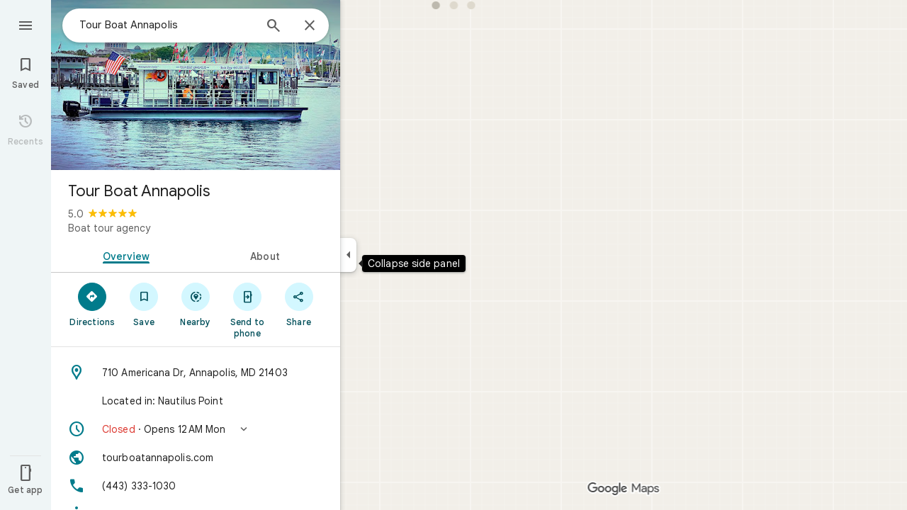

--- FILE ---
content_type: text/html; charset=UTF-8
request_url: https://www.google.com/maps/place//data=!4m3!3m2!1s0x89b7f73b990fa7c9:0xa25aebf7ccb3276e!12e1?source=g.page.m.ia._&laa=nmx-review-solicitation-ia2
body_size: 54560
content:
<!DOCTYPE html><html itemscope="" itemtype="http://schema.org/Place" lang="en"> <head>  <link href="/maps/preview/place?authuser=0&amp;hl=en&amp;gl=us&amp;q=&amp;pb=%211m15%211s0x89b7f73b990fa7c9%3A0xa25aebf7ccb3276e%212s%213m12%211m3%211d6226024.053043053%212d-82.66950505%213d40.36339579999999%212m3%211f0.0%212f0.0%213f0.0%213m2%211i1024%212i768%214f13.1%2112m4%212m3%211i360%212i120%214i8%2113m57%212m2%211i203%212i100%213m2%212i4%215b1%216m6%211m2%211i86%212i86%211m2%211i408%212i240%217m33%211m3%211e1%212b0%213e3%211m3%211e2%212b1%213e2%211m3%211e2%212b0%213e3%211m3%211e8%212b0%213e3%211m3%211e10%212b0%213e3%211m3%211e10%212b1%213e2%211m3%211e10%212b0%213e4%211m3%211e9%212b1%213e2%212b1%219b0%2115m8%211m7%211m2%211m1%211e2%212m2%211i195%212i195%213i20%2114m3%211sSgKAad7aCMqzp84Pvu6M6Qs%217e81%2115i10112%2115m108%211m29%2113m9%212b1%213b1%214b1%216i1%218b1%219b1%2114b1%2120b1%2125b1%2118m18%213b1%214b1%215b1%216b1%2113b1%2114b1%2117b1%2121b1%2122b1%2127m1%211b0%2128b0%2130b1%2132b1%2133m1%211b1%2134b1%2136e2%2110m1%218e3%2111m1%213e1%2114m1%213b0%2117b1%2120m2%211e3%211e6%2124b1%2125b1%2126b1%2127b1%2129b1%2130m1%212b1%2136b1%2137b1%2139m3%212m2%212i1%213i1%2143b1%2152b1%2154m1%211b1%2155b1%2156m1%211b1%2161m2%211m1%211e1%2165m5%213m4%211m3%211m2%211i224%212i298%2172m22%211m8%212b1%215b1%217b1%2112m4%211b1%212b1%214m1%211e1%214b1%218m10%211m6%214m1%211e1%214m1%211e3%214m1%211e4%213sother_user_google_review_posts__and__hotel_and_vr_partner_review_posts%216m1%211e1%219b1%2189b1%2198m3%211b1%212b1%213b1%21103b1%21113b1%21114m3%211b1%212m1%211b1%21117b1%21122m1%211b1%21126b1%21127b1%2121m0%2122m1%211e81%2130m8%213b1%216m2%211b1%212b1%217m2%211e3%212b1%219b1%2134m5%217b1%2110b1%2114b1%2115m1%211b0%2137i764" as="fetch" crossorigin="" rel="preload">   <link href="https://fonts.gstatic.com/" crossorigin="" rel="preconnect"> <link href="https://maps.gstatic.com/" crossorigin="" rel="preconnect"> <link href="https://www.gstatic.com/" crossorigin="" rel="preconnect"> <link href="https://fonts.gstatic.com/" rel="dns-prefetch"> <link href="https://maps.gstatic.com/" rel="dns-prefetch"> <link href="https://www.gstatic.com/" rel="dns-prefetch">   <link href="/maps/_/js/k=maps.m.en.n_WT5wThvbM.2021.O/m=sc2,per,mo,lp,ep,ti,stx,ds,dwi,enr,pwd,dw,ppl,log,std,b/am=yAEAIEIABA/rt=j/d=1/rs=ACT90oFIHIekraPIYJAWMy8rK8lYQNINSg?wli=m.EGIMivF0jBA.loadSv.O%3A%3Bm.s7XLvLeYW7E.mapcore.O%3A%3B&amp;cb=M" as="script" rel="preload" type="application/javascript" nonce="FC4pc0ct44XY8PckyX5a3A">  <link href="/maps/preview/opensearch.xml?hl=en" title="Google Maps" rel="search" type="application/opensearchdescription+xml"> <title>  Google Maps  </title> <meta content=" Find local businesses, view maps and get driving directions in Google Maps. " name="Description">  <meta content="Google Maps" itemprop="name"> <meta content="Google Maps" property="og:title">  <meta content="https://maps.google.com/maps/api/staticmap?center=40.3633958%2C-82.66950505&amp;zoom=6&amp;size=900x900&amp;language=en&amp;sensor=false&amp;client=google-maps-frontend&amp;signature=HhVd-IKyo9XcapI3HtOELQGJqT0" itemprop="image"> <meta content="https://maps.google.com/maps/api/staticmap?center=40.3633958%2C-82.66950505&amp;zoom=6&amp;size=900x900&amp;language=en&amp;sensor=false&amp;client=google-maps-frontend&amp;signature=HhVd-IKyo9XcapI3HtOELQGJqT0" property="og:image"> <meta content="900" property="og:image:width"> <meta content="900" property="og:image:height">  <meta content="Find local businesses, view maps and get driving directions in Google Maps." itemprop="description"> <meta content="Find local businesses, view maps and get driving directions in Google Maps." property="og:description">  <meta content="Google Maps" property="og:site_name"> <meta content="summary" name="twitter:card">  <meta content="[base64]" http-equiv="origin-trial"> <meta content="initial-scale=1.0, maximum-scale=1.0, minimum-scale=1.0, user-scalable=no" name="viewport"> <meta content="notranslate" name="google"> <meta content="origin" name="referrer"> <meta content="ByHT0GXztW_RcGxS0o86DBf1WtNu02FfqlcT8njnSqU" name="google-site-verification"> <meta content="Diln__r3p9-tt39P2Cl2Amvx6oFB4PATnxuFBaw6ej8" name="google-site-verification"> <meta content="Q3PYRz1EUxp_7LF_eIg9Yh1cJa8_y9gnPgGfk4fDPes" name="google-site-verification">  <script nonce="FC4pc0ct44XY8PckyX5a3A">(function(){var kEI='SgKAad7aCMqzp84Pvu6M6Qs';window.APP_OPTIONS=[null,"20260128.0",null,["/search?tbm\u003dmap\u0026authuser\u003d0\u0026hl\u003den\u0026gl\u003dus","/s?tbm\u003dmap\u0026gs_ri\u003dmaps\u0026suggest\u003dp\u0026authuser\u003d0\u0026hl\u003den\u0026gl\u003dus","/maps/preview/directions?authuser\u003d0\u0026hl\u003den\u0026gl\u003dus",null,null,"/maps/rpc/vp?authuser\u003d0\u0026hl\u003den\u0026gl\u003dus",[["/maps/vt"],764,["/maps/vt/stream"],null,0,null,1003,"/maps/vt",null,null,"[base64]/[base64]/iMwiCNmT+CwIvfT4LAi0lvksCPek+iwoBigJKAwoD/LOnbUMBBgDMAIaCBICZW4aAnVzIAEyPggMEAIwADgB4AEGgAIBuAIBwAIByAIB2AIB6AIBkAMByAMB4AMB8AMG8AMJ8AMM8AMP+AMI+AML+AMO+AMVIgQGCQwPMICjBTiIDkoIbG9yZS1yZWNiggEIHhJpEi0IAhIJbG9yZS1wMTNuGL+EPYrVl6YJChCl/rcWEIOZ+iyKx9bQCwCSl/[base64]/[base64]/[base64]///////////wESDQgEEP7//////////wE4zsVTONHFUziyrFQ4ut2oAjiVurYWOOmSuyI46pK7IjjskrsiOL/ExiI4v4jMIjjZk/gsOL30+Cw4tJb5LA\u003d\u003d",null,["/maps/vt/proto"],"[base64]/rcWlbq2FumSuyLqkrsi7JK7IrSn7wT3pPosv8TGIv2d7wTZk/gsvfT4LMCE3yK7oe8EtJb5LIOZ+iy/iMwi4AH8BYACARgBIhcAAQIDBAUGBwgJCgsMDQ4PEBESExQVFjCAmp4BOICjBUoBbWKRAggCEuUBEjQIAhIHdHJhZmZpYxi/hD0iDgoJaW5jaWRlbnRzEgExIhMKDmluY2lkZW50c190ZXh0EgExGh8SAmVuGgJ1cyjRCGISCEQSDgoDc2V0EgdSb2FkbWFwIAEyLwgMEAIwADgBQAKIAQHgAQaAAgG4AgHIAgHYAgHoAgGQAwHgAwGaBAQIARAByAUBugFRzsVT0cVTut2oAu6f7wSyrFSl/rcWlbq2FumSuyLqkrsi7JK7IrSn7wT3pPosv8TGIv2d7wTZk/gsvfT4LMCE3yK7oe8EtJb5LIOZ+iy/iMwi4AH8BYACASIXAAECAwQFBgcICQoLDA0ODxAREhMUFRYwtAE4eEoHdHJhZmZpY2LqAQgDEr0BEgwIAhIEYmlrZRi/hD0aHxICZW4aAnVzKNEIYhIIRBIOCgNzZXQSB1JvYWRtYXAgATIvCAwQAjAAOAFAAogBAeABBoACAbgCAcgCAdgCAegCAZADAeADAZoEBAgBEAHIBQG6AVHOxVPRxVO63agC7p/vBLKsVKX+txaVurYW6ZK7IuqSuyLskrsitKfvBPek+iy/xMYi/Z3vBNmT+Cy99PgswITfIruh7wS0lvksg5n6LL+IzCLgAfwFgAIBIhcAAQIDBAUGBwgJCgsMDQ4PEBESExQVFjCAmp4BOICjBUoEYmlrZWL3AQgIEscBEg8IAhIHdHJhbnNpdBi/hD0aJhICZW4aAnVzKNEIYhkIRBIVCgNzZXQSDlRyYW5zaXRGb2N1c2VkIAEyLwgMEAIwADgBQAKIAQHgAQaAAgG4AgHIAgHYAgHoAgGQAwHgAwGaBAQIARAByAUBugFRzsVT0cVTut2oAu6f7wSyrFSl/rcWlbq2FumSuyLqkrsi7JK7IrSn7wT3pPosv8TGIv2d7wTZk/gsvfT4LMCE3yK7oe8EtJb5LIOZ+iy/iMwi4AH8BYACASIXAAECAwQFBgcICQoLDA0ODxAREhMUFRYwgJqeATiAowVKB3RyYW5zaXRi6AEICRLIARIOCAISBmluZG9vchi/hD0aHxICZW4aAnVzKNEIYhIIRBIOCgNzZXQSB1JvYWRtYXAgATIvCAwQAjAAOAFAAogBAeABBoACAbgCAcgCAdgCAegCAZADAeADAZoEBAgBEAHIBQGiAQYYATABeAG6AVHOxVPRxVO63agC7p/vBLKsVKX+txaVurYW6ZK7IuqSuyLskrsitKfvBPek+iy/xMYi/[base64]/vBLKsVKX+txaVurYW6ZK7IuqSuyLskrsitKfvBPek+iy/xMYi/Z3vBNmT+Cy99PgswITfIruh7wS0lvksg5n6LL+IzCLgAfwFgAIBGAEiCA8QERITFBUWMICangE4gKMFSg5pbmRvb3JfZGVmYXVsdGKFAggKEtYBEhgIAhi/hD0iBwoCdW0SATEiBwoCdHQSATEaIxICZW4aAnVzKNEIYhIIRBIOCgNzZXQSB1JvYWRtYXBiAggUIAEyLwgMEAIwADgBQAKIAQHgAQaAAgG4AgHIAgHYAgHoAgGQAwHgAwGaBAQIARAByAUBogEGGAEwAXgBugFRzsVT0cVTut2oAu6f7wSyrFSl/rcWlbq2FumSuyLqkrsi7JK7IrSn7wT3pPosv8TGIv2d7wTZk/gsvfT4LMCE3yK7oe8EtJb5LIOZ+iy/iMwi4AH8BYACASIXAAECAwQFBgcICQoLDA0ODxAREhMUFRYwgJqeATiAowVKBm15bWFwc2L7AQgPEsEBEgYIARi/hD0aHxICZW4aAnVzKNEIYhIIRBIOCgNzZXQSB1JvYWRtYXAgATIvCAwQAjAAOAFAAogBAeABBoACAbgCAcgCAdgCAegCAZADAeADAZoEBAgBEAHIBQGSAQIIAaIBAhAEugFRzsVT0cVTut2oAu6f7wSyrFSl/rcWlbq2FumSuyLqkrsi7JK7IrSn7wT3pPosv8TGIv2d7wTZk/gsvfT4LMCE3yK7oe8EtJb5LIOZ+iy/iMwi4AH8BYACARgBIhYAAQIDBAUGBwgJCgsMDQ4PEBESExQVMICangE4////////////AUoJc2F0ZWxsaXRlYqoCCBAS8QESCwgFEgdzaGFkaW5nEgwIBhIIY29udG91cnMSCQgAEgFtGL+EPRorEgJlbhoCdXMo0QhiAghDYgIIP2ICCANiEghEEg4KA3NldBIHVGVycmFpbiAAKgkIAC0AAIA/MAEyLwgMEAIwADgBQAKIAQHgAQaAAgG4AgHIAgHYAgHoAgGQAwHgAwGaBAQIARAByAUBkgECCAG6AVHOxVPRxVO63agC7p/vBLKsVKX+txaVurYW6ZK7IuqSuyLskrsitKfvBPek+iy/xMYi/Z3vBNmT+Cy99PgswITfIruh7wS0lvksg5n6LL+IzCLgAfwFgAIBGAEiFwABAgMEBQYHCAkKCwwNDg8QERITFBUWMICangE4////////////[base64]/vBLKsVKX+txaVurYW6ZK7IuqSuyLskrsitKfvBPek+iy/xMYi/[base64]/rcWlbq2FumSuyLqkrsi7JK7IrSn7wT3pPosv8TGIv2d7wTZk/gsvfT4LMCE3yK7oe8EtJb5LIOZ+iy/[base64]/rcWlbq2FumSuyLqkrsi7JK7IrSn7wT3pPosv8TGIv2d7wTZk/gsvfT4LMCE3yK7oe8EtJb5LIOZ+iy/iMwi4AH8BYACASIXAAECAwQFBgcICQoLDA0ODxAREhMUFRYw////////////ATj///////////8BSgNzdnZiwgIIHRKmAhJrCAISCGxvcmUtcmVjGL+EPfKh6sQJSwjOxVMI0cVTCLKsVAi63agCCJW6thYI6ZK7IgjqkrsiCOySuyIIv8TGIgi/iMwiCNmT+CwIvfT4LAi0lvksCPek+iwoBigJKAwoD/LOnbUMBBgDMAIaCxICZW4aAnVzKNEIIAEyTQgMEAIwADgBQAKIAQHgAQaAAgG4AgHAAgHIAgHYAgHoAgGQAwHIAwHgAwHwAwbwAwnwAwzwAw/4Awj4Awv4Aw74AxWaBAQIARAByAUBugFRzsVT0cVTut2oAu6f7wSyrFSl/rcWlbq2FumSuyLqkrsi7JK7IrSn7wT3pPosv8TGIv2d7wTZk/gsvfT4LMCE3yK7oe8EtJb5LIOZ+iy/[base64]/vBLKsVKX+txaVurYW6ZK7IuqSuyLskrsitKfvBPek+iy/xMYi/[base64]/rcWlbq2FumSuyLqkrsi7JK7IrSn7wT3pPosv8TGIv2d7wTZk/gsvfT4LMCE3yK7oe8EtJb5LIOZ+iy/[base64]/vBLKsVKX+txaVurYW6ZK7IuqSuyLskrsitKfvBPek+iy/xMYi/[base64]/rcWlbq2FumSuyLqkrsi7JK7IrSn7wT3pPosv8TGIv2d7wTZk/gsvfT4LMCE3yK7oe8EtJb5LIOZ+iy/[base64]/4AxKaBAQIARAByAUBugFRzsVT0cVTut2oAu6f7wSyrFSl/rcWlbq2FumSuyLqkrsi7JK7IrSn7wT3pPosv8TGIv2d7wTZk/gsvfT4LMCE3yK7oe8EtJb5LIOZ+iy/[base64]/ExiL9ne8E2ZP4LL30+CzAhN8iu6HvBLSW+SyDmfosv4jMIuAB/[base64]/ExiL9ne8E2ZP4LL30+CzAhN8iu6HvBLSW+SyDmfosv4jMIuAB/[base64]/ExiL9ne8E2ZP4LL30+CzAhN8iu6HvBLSW+SyDmfosv4jMIuAB/[base64]/ADBPADBfADBvADB/ADCPgDAfgDAvgDA/gDBPgDBfgDBvgDB/gDCPgDFpoEBAgBEAHIBQG6AVHOxVPRxVO63agC7p/vBLKsVKX+txaVurYW6ZK7IuqSuyLskrsitKfvBPek+iy/xMYi/[base64]/vBLKsVKX+txaVurYW6ZK7IuqSuyLskrsitKfvBPek+iy/xMYi/[base64]/ExiL9ne8E2ZP4LL30+CzAhN8iu6HvBLSW+SyDmfosv4jMIuAB/[base64]/vBLKsVKX+txaVurYW6ZK7IuqSuyLskrsitKfvBPek+iy/xMYi/[base64]/vBLKsVKX+txaVurYW6ZK7IuqSuyLskrsitKfvBPek+iy/xMYi/[base64]/ExiL9ne8E2ZP4LL30+CzAhN8iu6HvBLSW+SyDmfosv4jMIuAB/[base64]/ExiL9ne8E2ZP4LL30+CzAhN8iu6HvBLSW+SyDmfosv4jMIuAB/[base64]/ExiL9ne8E2ZP4LL30+CzAhN8iu6HvBLSW+SyDmfosv4jMIuAB/AWAAgEYZCIXAAECAwQFBgcICQoLDA0ODxAREhMUFRYwgJqeATiAowVKCmRpcmVjdGlvbnNqrAEIARKGARIPCAAYv4Q9IgcKBW5kbGNjGh8SAmVuGgJ1cyjRCGISCEQSDgoDc2V0EgdSb2FkbWFwIAEqBS0AAIA/[base64]////////////ARINCAQQ/v//////////ATjOxVM40cVTOLKsVDi63agCOJW6thY46ZK7IjjqkrsiOOySuyI4v8TGIji/iMwiONmT+Cw4vfT4LDi0lvks"],["//khms0.google.com/kh/v\u003d1003","//khms1.google.com/kh/v\u003d1003","//khms2.google.com/kh/v\u003d1003","//khms3.google.com/kh/v\u003d1003"],"/maps/preview/log204?authuser\u003d0\u0026hl\u003den\u0026gl\u003dus",null,null,null,null,"//kh.google.com/rt/earth",null,null,null,null,null,"/maps/preview/reveal?authuser\u003d0\u0026hl\u003den\u0026gl\u003dus",null,null,"/maps/rpc/photo/listentityphotos?authuser\u003d0\u0026hl\u003den\u0026gl\u003dus",null,null,null,"/maps/preview/placeupdate?authuser\u003d0\u0026hl\u003den\u0026gl\u003dus",null,"/maps/preview/placeactions/writeaction?authuser\u003d0\u0026hl\u003den\u0026gl\u003dus",null,"/gen_204",null,null,null,null,"/maps/rpc/reportdataproblem?authuser\u003d0\u0026hl\u003den\u0026gl\u003dus",null,"/maps/rpc/userprefswrite?authuser\u003d0\u0026hl\u003den\u0026gl\u003dus","/maps/rpc/userprefsread?authuser\u003d0\u0026hl\u003den\u0026gl\u003dus",null,null,"/maps/preview/pegman?authuser\u003d0\u0026hl\u003den\u0026gl\u003dus","/locationhistory/preview/mas?authuser\u003d0\u0026hl\u003den\u0026gl\u003dus","/maps/photometa/v1?authuser\u003d0\u0026hl\u003den\u0026gl\u003dus","/maps/preview/sendtodevice?authuser\u003d0\u0026hl\u003den\u0026gl\u003dus",null,"//khms.google.com/dm/",["https://lh3.ggpht.com/","https://lh4.ggpht.com/","https://lh5.ggpht.com/","https://lh6.ggpht.com/"],"/maps/photometa/ac/","/maps/photometa/si/v1?authuser\u003d0\u0026hl\u003den\u0026gl\u003dus",null,"/maps/timeline/_rpc/pd?authuser\u003d0\u0026hl\u003den\u0026gl\u003dus","/maps/timeline/_rpc/pc?authuser\u003d0\u0026hl\u003den\u0026gl\u003dus",null,"/maps/timeline/_rpc/phe?authuser\u003d0\u0026hl\u003den\u0026gl\u003dus",null,null,null,null,null,"/maps/photometa/acz/","/maps/rpc/getknowledgeentity?authuser\u003d0\u0026hl\u003den\u0026gl\u003dus","/maps/preview/pi?authuser\u003d0\u0026hl\u003den\u0026gl\u003dus",null,null,null,null,null,null,null,"/maps/preview/passiveassist?authuser\u003d0\u0026hl\u003den\u0026gl\u003dus","/maps/rpc/locationsharing/read?authuser\u003d0\u0026hl\u003den\u0026gl\u003dus",null,null,null,null,"/maps/rpc/areatraffic?authuser\u003d0\u0026hl\u003den\u0026gl\u003dus","/maps/preview/localposts?authuser\u003d0\u0026hl\u003den\u0026gl\u003dus",null,"/maps/preview/lp?authuser\u003d0\u0026hl\u003den\u0026gl\u003dus","/maps/rpc/blockaddomain?authuser\u003d0\u0026hl\u003den\u0026gl\u003dus",null,null,"/maps/rpc/rapfeatures?authuser\u003d0\u0026hl\u003den\u0026gl\u003dus",null,null,"/maps/rpc/merchantstatus?authuser\u003d0\u0026hl\u003den\u0026gl\u003dus",null,"/maps/preview/place?authuser\u003d0\u0026hl\u003den\u0026gl\u003dus","/maps/rpc/transit/lines?authuser\u003d0\u0026hl\u003den\u0026gl\u003dus",null,null,"/maps/timeline/_rpc/sync?authuser\u003d0\u0026hl\u003den\u0026gl\u003dus","https://streetviewpixels-pa.googleapis.com/?cb_client\u003dmaps_sv.tactile",null,"/maps/preview/entitylist/create?authuser\u003d0\u0026hl\u003den\u0026gl\u003dus","/maps/preview/entitylist/createitem?authuser\u003d0\u0026hl\u003den\u0026gl\u003dus","/maps/preview/entitylist/delete?authuser\u003d0\u0026hl\u003den\u0026gl\u003dus","/maps/preview/entitylist/deleteitem?authuser\u003d0\u0026hl\u003den\u0026gl\u003dus","/maps/preview/entitylist/getlist?authuser\u003d0\u0026hl\u003den\u0026gl\u003dus",null,"/maps/preview/entitylist/update?authuser\u003d0\u0026hl\u003den\u0026gl\u003dus","/maps/preview/entitylist/updateitem?authuser\u003d0\u0026hl\u003den\u0026gl\u003dus","/maps/preview/entitylist/updaterole?authuser\u003d0\u0026hl\u003den\u0026gl\u003dus","/maps/rpc/getugcpost?authuser\u003d0\u0026hl\u003den\u0026gl\u003dus","/maps/rpc/listugcposts?authuser\u003d0\u0026hl\u003den\u0026gl\u003dus","/maps/preview/entitylist/updatevisibility?authuser\u003d0\u0026hl\u003den\u0026gl\u003dus",null,"/maps/preview/placepreview?authuser\u003d0\u0026hl\u003den\u0026gl\u003dus",null,"/maps/rpc/getplaceugcpostinfo?authuser\u003d0\u0026hl\u003den\u0026gl\u003dus",null,null,null,null,null,"/maps/preview/entitylist/getlistparticipants?authuser\u003d0\u0026hl\u003den\u0026gl\u003dus",null,"/maps/rpc/suggestalongroute?authuser\u003d0\u0026hl\u003den\u0026gl\u003dus",null,"/maps/rpc/deleteugcpost?authuser\u003d0\u0026hl\u003den\u0026gl\u003dus","/maps/rpc/voteugcpost?authuser\u003d0\u0026hl\u003den\u0026gl\u003dus",null,"/maps/rpc/deleteuserfactualedit?authuser\u003d0\u0026hl\u003den\u0026gl\u003dus"],null,null,null,null,["en","us","United States"],null,0,"SgKAad7aCMqzp84Pvu6M6Qs",null,null,null,null,null,null,null,null,null,null,null,[null,"a",null,null,null,null,null,null,null,null,null,null,null,null,null,null,null,[null,null,null,null,null,0,null,null,1,null,null,null,null,null,null,null,null,null,null,1,1],null,null,null,[null,null,null,null,null,2,3,2]],null,[1,2],0,["//www.google.com/intl/en_us/privacy.html","//www.google.com/intl/en_us/help/terms_maps.html",null,null,null,"//support.google.com/maps/?hl\u003den\u0026authuser\u003d0","https://docs.google.com/picker",null,null,null,"https://accounts.google.com/ServiceLogin?hl\u003den",[null,"Learn more",null,"0ahUKEwjep7-X2LmSAxXK2ckDHT43I70Q8FkIAigA",null,"newmaps_mylocation"],"https://business.google.com/create?service\u003dplus\u0026hl\u003den\u0026authuser\u003d0",null,"//www.google.com/settings/accounthistory/location?hl\u003den\u0026authuser\u003d0","/maps/timeline?hl\u003den\u0026authuser\u003d0",null,"https://support.google.com/websearch/answer/6276008","https://business.google.com?skipLandingPage\u003d1\u0026hl\u003den\u0026authuser\u003d0",null,[null,null,null,"https://business.google.com/mm/create?hl\u003den\u0026authuser\u003d0"],null,[null,null,null,"https://arvr.google.com/streaming/liteview?streaming_session_address\u003d78c11b69-98fe-41ed-b729-b88f8cff0efc.streamplease.net\u0026streaming_session_key\u003dAIzaSyAcA8JZffmDLbLYu6h52OJgICZcCMYr_bI"]],null,null,null,null,null,null,null,null,[null,null,null,null,null,null,81],[[null,null,null,null,[["crisis_overlay"],["lore-rec"]]]],0,null,null,null,[10210186,10210188,10211331,10211515,10211716,10212079,10212244,10212251,10212352,10212382,10212431,10212452,10212474,10212508,10212545,10212547,10212553,10212573,10212575,10212580,10212603,10212692,10212710,1368782,1368785,4861626,10211310,1381938,47054629,47029525,72272233,72272234,72272236,10212276,94278263,72458815,10211069,94243289,94255677,72860224,94260020,94276739,72549439],21600,null,null,null,1,null,null,0,null,null,null,[[[1,0,3],[2,1,2],[2,0,3],[8,0,3],[10,0,3],[10,1,2],[10,0,4],[9,1,2]],1],null,null,null,1,null,[1368782,1368785,4861626,10211310,1381938,47054629,47029525,72272233,72272234,72272236,10212276,94278263,72458815,10211069,94243289,94255677,72860224,10211515,94260020,94276739,72549439],null,null,null,null,null,null,1,null,[null,1,1,1,null,1,null,[1,null,1,1,1,1,1],1,null,null,1,null,1,null,null,null,null,null,1,null,null,1,null,1,1,null,null,null,null,1],null,null,null,"",null,null,null,1,["",0],[null,[["/maps/_/js/","m","maps.m.en.n_WT5wThvbM.2021.O","ACT90oGG3nTiV4E3E_roaGLZQl08rYczwA","yAEAIEIABA","m.EGIMivF0jBA.loadSv.O:;m.s7XLvLeYW7E.mapcore.O:;","maps.m.-gU-8QwgQRU.L.W.O","/maps/_/js/k\u003dmaps.m.en.n_WT5wThvbM.2021.O/ck\u003dmaps.m.-gU-8QwgQRU.L.W.O/m\u003d%s/am\u003dyAEAIEIABA/rt\u003dj/d\u003d1/rs\u003dACT90oGG3nTiV4E3E_roaGLZQl08rYczwA?cb\u003dM"],["/maps/_/js/","w","maps.w.en.1quqfTql_j8.2021.O","ACT90oHBhcqYcoxFYsUY2JIMjHvwQLLkXA","AAAE","w.Wq5r23f6ed8.createLabeler.O:;w.EGIMivF0jBA.loadSv.O:;w.s7XLvLeYW7E.mapcore.O:;","maps.w.znqpkeZOnzI.L.W.O","/maps/_/js/k\u003dmaps.w.en.1quqfTql_j8.2021.O/ck\u003dmaps.w.znqpkeZOnzI.L.W.O/m\u003d%s/am\u003dAAAE/rt\u003dj/d\u003d1/rs\u003dACT90oHBhcqYcoxFYsUY2JIMjHvwQLLkXA?cb\u003dM"]]],null,0,null,null,"CAE\u003d",null,[[2,[900,"15 min"]],[2,[1800,"30 min"]],[0,[900,"15 min"]],[0,[1800,"30 min"]],[0,[3600,"1 hr"]],[0,[7200,"2 hr"]],[0,[10800,"3 hr"]],[0,[14400,"4 hr"]],[0,[21600,"6 hr"]]],null,null,0,null,[null,null,null,"/maps/_/js/k\u003dmaps.w.en.1quqfTql_j8.2021.O/m\u003dwtd,b/am\u003dAAAE/rt\u003dj/d\u003d1/rs\u003dACT90oHgPiFuXx-vQiRaDI-8WPFu6Fgx9g?wli\u003dw.Wq5r23f6ed8.createLabeler.O%3A%3Bw.EGIMivF0jBA.loadSv.O%3A%3Bw.s7XLvLeYW7E.mapcore.O%3A%3B\u0026cb\u003dM"],1,null,0,1,[[0,60,[3700279,3700949,3701384,102772546,116119823,116221152]],[[null,null,null,null,null,";this.gbar_\u003d{CONFIG:[[[0,\"www.gstatic.com\",\"og.qtm.en_US.e1hN8CyfrII.2019.O\",\"com\",\"en\",\"113\",0,[4,2,\"\",\"\",\"\",\"861441859\",\"0\"],null,\"SgKAadGkCsycp84PnO6V-Q4\",null,0,\"og.qtm.xaa9DoYHOfE.L.W.O\",\"AA2YrTvUgT7D2Eck4YR6Wo4e3fVTjNN82w\",\"AA2YrTuU828GVrKPauzuvxVHkdTZvT50Zw\",\"\",2,1,200,\"USA\",null,null,\"1\",\"113\",1,null,null,79508299,null,0,0],null,[1,0.1000000014901161,2,1],null,[0,0,0,null,\"\",\"\",\"\",\"\",0,0,null,\"\"],[0,0,\"\",1,0,0,0,0,0,0,null,0,0,null,0,0,null,null,0,0,0,\"\",\"\",\"\",\"\",\"\",\"\",null,0,0,0,0,0,null,null,null,\"rgba(32,33,36,1)\",\"rgba(255,255,255,1)\",0,0,1,null,null,null,0],null,null,[\"1\",\"gci_91f30755d6a6b787dcc2a4062e6e9824.js\",\"googleapis.client:gapi.iframes\",\"\",\"en\"],null,null,null,null,[\"m;/_/scs/abc-static/_/js/k\u003dgapi.gapi.en.AKdz2vhcyW0.O/d\u003d1/rs\u003dAHpOoo_GPfyZPmTuYcbMXzJr0yr8Akk4Tw/m\u003d__features__\",\"https://apis.google.com\",\"\",\"\",\"\",\"\",null,1,\"es_plusone_gc_20260107.0_p0\",\"en\",null,0],[0.009999999776482582,\"com\",\"113\",[null,\"\",\"0\",null,1,5184000,null,null,\"\",null,null,null,null,null,0,null,0,null,1,0,0,0,null,null,0,0,null,0,0,0,0,0],null,null,null,0],[1,null,null,40400,113,\"USA\",\"en\",\"861441859.0\",8,null,0,0,null,null,null,null,\"3700949,3701384,102772546,116119823,116221149,116221152\",null,null,null,\"SgKAadGkCsycp84PnO6V-Q4\",0,0,0,null,2,5,\"nn\",144,0,0,null,null,1,79508299,0,0],[[null,null,null,\"https://www.gstatic.com/og/_/js/k\u003dog.qtm.en_US.e1hN8CyfrII.2019.O/rt\u003dj/m\u003dqabr,q_dnp,qcwid,qapid,qads,q_dg/exm\u003dqaaw,qadd,qaid,qein,qhaw,qhba,qhbr,qhch,qhga,qhid,qhin/d\u003d1/ed\u003d1/rs\u003dAA2YrTvUgT7D2Eck4YR6Wo4e3fVTjNN82w\"],[null,null,null,\"https://www.gstatic.com/og/_/ss/k\u003dog.qtm.xaa9DoYHOfE.L.W.O/m\u003dqcwid,d_b_gm3,d_wi_gm3,d_lo_gm3/excm\u003dqaaw,qadd,qaid,qein,qhaw,qhba,qhbr,qhch,qhga,qhid,qhin/d\u003d1/ed\u003d1/ct\u003dzgms/rs\u003dAA2YrTuU828GVrKPauzuvxVHkdTZvT50Zw\"]],null,null,null,[[[null,null,[null,null,null,\"https://ogs.google.com/widget/app/so?eom\u003d1\\u0026awwd\u003d1\\u0026scv\u003d1\\u0026dpi\u003d79508299\"],0,470,370,57,4,1,0,0,63,64,8000,\"https://www.google.com/intl/en/about/products?tab\u003dlh\",67,1,69,null,1,70,\"Can't seem to load the app launcher right now. Try again or go to the %1$sGoogle Products%2$s page.\",3,0,0,74,0,null,null,null,null,null,null,null,\"/widget/app/so\",null,null,null,null,null,null,null,0,null,null,null,null,null,null,null,null,null,null,1,null,144,null,null,3,0,0,0,0,\"(opens a new tab)\",null,1],[null,null,[null,null,null,\"https://ogs.google.com/widget/callout?eom\u003d1\\u0026dc\u003d1\"],null,280,420,70,25,0,null,0,null,null,8000,null,71,4,null,null,null,null,null,null,null,null,76,null,null,null,107,108,109,\"\",null,null,null,null,null,null,null,null,null,null,null,null,null,null,null,null,null,null,null,null,1]],null,null,\"1\",\"113\",1,0,null,\"en\",0,null,0,0,0,[null,\"\",null,null,null,0,null,0,0,\"\",\"\",\"\",\"https://ogads-pa.clients6.google.com\",0,0,0,\"\",\"\",0,0,null,86400,null,0,null,null,0,null,0,0,\"8559284470\",3,0,1,0],0,null,null,null,0,0,\"\",0]]],};this.gbar_\u003dthis.gbar_||{};(function(_){var window\u003dthis;\ntry{\n_._F_toggles_initialize\u003dfunction(a){(typeof globalThis!\u003d\u003d\"undefined\"?globalThis:typeof self!\u003d\u003d\"undefined\"?self:this)._F_toggles_gbar_\u003da||[]};(0,_._F_toggles_initialize)([]);\n/*\n\n Copyright The Closure Library Authors.\n SPDX-License-Identifier: Apache-2.0\n*/\nvar ja,pa,qa,ua,wa,xa,Fa,Ga,Za,bb,db,ib,eb,kb,qb,Db,Eb,Fb,Gb;_.aa\u003dfunction(a,b){if(Error.captureStackTrace)Error.captureStackTrace(this,_.aa);else{const c\u003dError().stack;c\u0026\u0026(this.stack\u003dc)}a\u0026\u0026(this.message\u003dString(a));b!\u003d\u003dvoid 0\u0026\u0026(this.cause\u003db)};_.ba\u003dfunction(a){a.Bk\u003d!0;return a};_.ia\u003dfunction(a){var b\u003da;if(da(b)){if(!/^\\s*(?:-?[1-9]\\d*|0)?\\s*$/.test(b))throw Error(String(b));}else if(ea(b)\u0026\u0026!Number.isSafeInteger(b))throw Error(String(b));return fa?BigInt(a):a\u003dha(a)?a?\"1\":\"0\":da(a)?a.trim()||\"0\":String(a)};\nja\u003dfunction(a,b){if(a.length\u003eb.length)return!1;if(a.length\u003cb.length||a\u003d\u003d\u003db)return!0;for(let c\u003d0;c\u003ca.length;c++){const d\u003da[c],e\u003db[c];if(d\u003ee)return!1;if(d\u003ce)return!0}};_.ka\u003dfunction(a){_.t.setTimeout(()\u003d\u003e{throw a;},0)};_.ma\u003dfunction(){return _.la().toLowerCase().indexOf(\"webkit\")!\u003d-1};_.la\u003dfunction(){var a\u003d_.t.navigator;return a\u0026\u0026(a\u003da.userAgent)?a:\"\"};pa\u003dfunction(a){if(!na||!oa)return!1;for(let b\u003d0;b\u003coa.brands.length;b++){const {brand:c}\u003doa.brands[b];if(c\u0026\u0026c.indexOf(a)!\u003d-1)return!0}return!1};\n_.u\u003dfunction(a){return _.la().indexOf(a)!\u003d-1};qa\u003dfunction(){return na?!!oa\u0026\u0026oa.brands.length\u003e0:!1};_.ra\u003dfunction(){return qa()?!1:_.u(\"Opera\")};_.sa\u003dfunction(){return qa()?!1:_.u(\"Trident\")||_.u(\"MSIE\")};_.ta\u003dfunction(){return _.u(\"Firefox\")||_.u(\"FxiOS\")};_.va\u003dfunction(){return _.u(\"Safari\")\u0026\u0026!(ua()||(qa()?0:_.u(\"Coast\"))||_.ra()||(qa()?0:_.u(\"Edge\"))||(qa()?pa(\"Microsoft Edge\"):_.u(\"Edg/\"))||(qa()?pa(\"Opera\"):_.u(\"OPR\"))||_.ta()||_.u(\"Silk\")||_.u(\"Android\"))};\nua\u003dfunction(){return qa()?pa(\"Chromium\"):(_.u(\"Chrome\")||_.u(\"CriOS\"))\u0026\u0026!(qa()?0:_.u(\"Edge\"))||_.u(\"Silk\")};wa\u003dfunction(){return na?!!oa\u0026\u0026!!oa.platform:!1};xa\u003dfunction(){return _.u(\"iPhone\")\u0026\u0026!_.u(\"iPod\")\u0026\u0026!_.u(\"iPad\")};_.ya\u003dfunction(){return xa()||_.u(\"iPad\")||_.u(\"iPod\")};_.za\u003dfunction(){return wa()?oa.platform\u003d\u003d\u003d\"macOS\":_.u(\"Macintosh\")};_.Ba\u003dfunction(a,b){return _.Aa(a,b)\u003e\u003d0};_.Ca\u003dfunction(a,b\u003d!1){return b\u0026\u0026Symbol.for\u0026\u0026a?Symbol.for(a):a!\u003dnull?Symbol(a):Symbol()};\n_.Ea\u003dfunction(a,b){return b\u003d\u003d\u003dvoid 0?a.j!\u003d\u003dDa\u0026\u0026!!(2\u0026(a.ha[_.v]|0)):!!(2\u0026b)\u0026\u0026a.j!\u003d\u003dDa};Fa\u003dfunction(a){return a};Ga\u003dfunction(a,b){a.__closure__error__context__984382||(a.__closure__error__context__984382\u003d{});a.__closure__error__context__984382.severity\u003db};_.Ha\u003dfunction(a){a\u003dError(a);Ga(a,\"warning\");return a};_.Ja\u003dfunction(a,b){if(a!\u003dnull){var c;var d\u003d(c\u003dIa)!\u003dnull?c:Ia\u003d{};c\u003dd[a]||0;c\u003e\u003db||(d[a]\u003dc+1,a\u003dError(),Ga(a,\"incident\"),_.ka(a))}};\n_.La\u003dfunction(a){if(typeof a!\u003d\u003d\"boolean\")throw Error(\"k`\"+_.Ka(a)+\"`\"+a);return a};_.Ma\u003dfunction(a){if(a\u003d\u003dnull||typeof a\u003d\u003d\u003d\"boolean\")return a;if(typeof a\u003d\u003d\u003d\"number\")return!!a};_.Oa\u003dfunction(a){if(!(0,_.Na)(a))throw _.Ha(\"enum\");return a|0};_.Pa\u003dfunction(a){if(typeof a!\u003d\u003d\"number\")throw _.Ha(\"int32\");if(!(0,_.Na)(a))throw _.Ha(\"int32\");return a|0};_.Qa\u003dfunction(a){if(a!\u003dnull\u0026\u0026typeof a!\u003d\u003d\"string\")throw Error();return a};_.Ra\u003dfunction(a){return a\u003d\u003dnull||typeof a\u003d\u003d\u003d\"string\"?a:void 0};\n_.Ua\u003dfunction(a,b,c){if(a!\u003dnull\u0026\u0026a[_.Sa]\u003d\u003d\u003d_.Ta)return a;if(Array.isArray(a)){var d\u003da[_.v]|0;c\u003dd|c\u002632|c\u00262;c!\u003d\u003dd\u0026\u0026(a[_.v]\u003dc);return new b(a)}};_.Xa\u003dfunction(a){const b\u003d_.Va(_.Wa);return b?a[b]:void 0};Za\u003dfunction(a,b){b\u003c100||_.Ja(Ya,1)};\nbb\u003dfunction(a,b,c,d){const e\u003dd!\u003d\u003dvoid 0;d\u003d!!d;var f\u003d_.Va(_.Wa),g;!e\u0026\u0026f\u0026\u0026(g\u003da[f])\u0026\u0026g.Ad(Za);f\u003d[];var h\u003da.length;let k;g\u003d4294967295;let l\u003d!1;const m\u003d!!(b\u002664),p\u003dm?b\u0026128?0:-1:void 0;if(!(b\u00261||(k\u003dh\u0026\u0026a[h-1],k!\u003dnull\u0026\u0026typeof k\u003d\u003d\u003d\"object\"\u0026\u0026k.constructor\u003d\u003d\u003dObject?(h--,g\u003dh):k\u003dvoid 0,!m||b\u0026128||e))){l\u003d!0;var r;g\u003d((r\u003d$a)!\u003dnull?r:Fa)(g-p,p,a,k,void 0)+p}b\u003dvoid 0;for(r\u003d0;r\u003ch;r++){let w\u003da[r];if(w!\u003dnull\u0026\u0026(w\u003dc(w,d))!\u003dnull)if(m\u0026\u0026r\u003e\u003dg){const E\u003dr-p;var q\u003dvoid 0;((q\u003db)!\u003dnull?q:b\u003d{})[E]\u003dw}else f[r]\u003dw}if(k)for(let w in k){q\u003d\nk[w];if(q\u003d\u003dnull||(q\u003dc(q,d))\u003d\u003dnull)continue;h\u003d+w;let E;if(m\u0026\u0026!Number.isNaN(h)\u0026\u0026(E\u003dh+p)\u003cg)f[E]\u003dq;else{let O;((O\u003db)!\u003dnull?O:b\u003d{})[w]\u003dq}}b\u0026\u0026(l?f.push(b):f[g]\u003db);e\u0026\u0026_.Va(_.Wa)\u0026\u0026(a\u003d_.Xa(a))\u0026\u0026\"function\"\u003d\u003dtypeof _.ab\u0026\u0026a instanceof _.ab\u0026\u0026(f[_.Wa]\u003da.i());return f};\ndb\u003dfunction(a){switch(typeof a){case \"number\":return Number.isFinite(a)?a:\"\"+a;case \"bigint\":return(0,_.cb)(a)?Number(a):\"\"+a;case \"boolean\":return a?1:0;case \"object\":if(Array.isArray(a)){const b\u003da[_.v]|0;return a.length\u003d\u003d\u003d0\u0026\u0026b\u00261?void 0:bb(a,b,db)}if(a!\u003dnull\u0026\u0026a[_.Sa]\u003d\u003d\u003d_.Ta)return eb(a);if(\"function\"\u003d\u003dtypeof _.fb\u0026\u0026a instanceof _.fb)return a.j();return}return a};ib\u003dfunction(a,b){if(b){$a\u003db\u003d\u003dnull||b\u003d\u003d\u003dFa||b[gb]!\u003d\u003dhb?Fa:b;try{return eb(a)}finally{$a\u003dvoid 0}}return eb(a)};\neb\u003dfunction(a){a\u003da.ha;return bb(a,a[_.v]|0,db)};\n_.lb\u003dfunction(a,b,c,d\u003d0){if(a\u003d\u003dnull){var e\u003d32;c?(a\u003d[c],e|\u003d128):a\u003d[];b\u0026\u0026(e\u003de\u0026-16760833|(b\u00261023)\u003c\u003c14)}else{if(!Array.isArray(a))throw Error(\"l\");e\u003da[_.v]|0;if(jb\u0026\u00261\u0026e)throw Error(\"m\");2048\u0026e\u0026\u0026!(2\u0026e)\u0026\u0026kb();if(e\u0026256)throw Error(\"n\");if(e\u002664)return(e|d)!\u003d\u003de\u0026\u0026(a[_.v]\u003de|d),a;if(c\u0026\u0026(e|\u003d128,c!\u003d\u003da[0]))throw Error(\"o\");a:{c\u003da;e|\u003d64;var f\u003dc.length;if(f){var g\u003df-1;const k\u003dc[g];if(k!\u003dnull\u0026\u0026typeof k\u003d\u003d\u003d\"object\"\u0026\u0026k.constructor\u003d\u003d\u003dObject){b\u003de\u0026128?0:-1;g-\u003db;if(g\u003e\u003d1024)throw Error(\"q\");for(var h in k)if(f\u003d+h,f\u003cg)c[f+\nb]\u003dk[h],delete k[h];else break;e\u003de\u0026-16760833|(g\u00261023)\u003c\u003c14;break a}}if(b){h\u003dMath.max(b,f-(e\u0026128?0:-1));if(h\u003e1024)throw Error(\"r\");e\u003de\u0026-16760833|(h\u00261023)\u003c\u003c14}}}a[_.v]\u003de|64|d;return a};kb\u003dfunction(){if(jb)throw Error(\"p\");_.Ja(mb,5)};\nqb\u003dfunction(a,b){if(typeof a!\u003d\u003d\"object\")return a;if(Array.isArray(a)){var c\u003da[_.v]|0;a.length\u003d\u003d\u003d0\u0026\u0026c\u00261?a\u003dvoid 0:c\u00262||(!b||4096\u0026c||16\u0026c?a\u003d_.nb(a,c,!1,b\u0026\u0026!(c\u002616)):(a[_.v]|\u003d34,c\u00264\u0026\u0026Object.freeze(a)));return a}if(a!\u003dnull\u0026\u0026a[_.Sa]\u003d\u003d\u003d_.Ta)return b\u003da.ha,c\u003db[_.v]|0,_.Ea(a,c)?a:_.ob(a,b,c)?_.pb(a,b):_.nb(b,c);if(\"function\"\u003d\u003dtypeof _.fb\u0026\u0026a instanceof _.fb)return a};_.pb\u003dfunction(a,b,c){a\u003dnew a.constructor(b);c\u0026\u0026(a.j\u003dDa);a.o\u003dDa;return a};\n_.nb\u003dfunction(a,b,c,d){d!\u003dnull||(d\u003d!!(34\u0026b));a\u003dbb(a,b,qb,d);d\u003d32;c\u0026\u0026(d|\u003d2);b\u003db\u002616769217|d;a[_.v]\u003db;return a};_.rb\u003dfunction(a){const b\u003da.ha,c\u003db[_.v]|0;return _.Ea(a,c)?_.ob(a,b,c)?_.pb(a,b,!0):new a.constructor(_.nb(b,c,!1)):a};_.sb\u003dfunction(a){if(a.j!\u003d\u003dDa)return!1;var b\u003da.ha;b\u003d_.nb(b,b[_.v]|0);b[_.v]|\u003d2048;a.ha\u003db;a.j\u003dvoid 0;a.o\u003dvoid 0;return!0};_.tb\u003dfunction(a){if(!_.sb(a)\u0026\u0026_.Ea(a,a.ha[_.v]|0))throw Error();};_.vb\u003dfunction(a,b){b\u003d\u003d\u003dvoid 0\u0026\u0026(b\u003da[_.v]|0);b\u002632\u0026\u0026!(b\u00264096)\u0026\u0026(a[_.v]\u003db|4096)};\n_.ob\u003dfunction(a,b,c){return c\u00262?!0:c\u002632\u0026\u0026!(c\u00264096)?(b[_.v]\u003dc|2,a.j\u003dDa,!0):!1};_.wb\u003dfunction(a,b,c,d,e){const f\u003dc+(e?0:-1);var g\u003da.length-1;if(g\u003e\u003d1+(e?0:-1)\u0026\u0026f\u003e\u003dg){const h\u003da[g];if(h!\u003dnull\u0026\u0026typeof h\u003d\u003d\u003d\"object\"\u0026\u0026h.constructor\u003d\u003d\u003dObject)return h[c]\u003dd,b}if(f\u003c\u003dg)return a[f]\u003dd,b;if(d!\u003d\u003dvoid 0){let h;g\u003d((h\u003db)!\u003dnull?h:b\u003da[_.v]|0)\u003e\u003e14\u00261023||536870912;c\u003e\u003dg?d!\u003dnull\u0026\u0026(a[g+(e?0:-1)]\u003d{[c]:d}):a[f]\u003dd}return b};\n_.yb\u003dfunction(a,b,c,d,e){let f\u003d!1;d\u003d_.xb(a,d,e,g\u003d\u003e{const h\u003d_.Ua(g,c,b);f\u003dh!\u003d\u003dg\u0026\u0026h!\u003dnull;return h});if(d!\u003dnull)return f\u0026\u0026!_.Ea(d)\u0026\u0026_.vb(a,b),d};_.zb\u003dfunction(){const a\u003dclass{constructor(){throw Error();}};Object.setPrototypeOf(a,a.prototype);return a};_.Ab\u003dfunction(a,b){return a!\u003dnull?!!a:!!b};_.x\u003dfunction(a,b){b\u003d\u003dvoid 0\u0026\u0026(b\u003d\"\");return a!\u003dnull?a:b};_.Bb\u003dfunction(a,b,c){for(const d in a)b.call(c,a[d],d,a)};_.Cb\u003dfunction(a){for(const b in a)return!1;return!0};Db\u003dObject.defineProperty;\nEb\u003dfunction(a){a\u003d[\"object\"\u003d\u003dtypeof globalThis\u0026\u0026globalThis,a,\"object\"\u003d\u003dtypeof window\u0026\u0026window,\"object\"\u003d\u003dtypeof self\u0026\u0026self,\"object\"\u003d\u003dtypeof global\u0026\u0026global];for(var b\u003d0;b\u003ca.length;++b){var c\u003da[b];if(c\u0026\u0026c.Math\u003d\u003dMath)return c}throw Error(\"a\");};Fb\u003dEb(this);Gb\u003dfunction(a,b){if(b)a:{var c\u003dFb;a\u003da.split(\".\");for(var d\u003d0;d\u003ca.length-1;d++){var e\u003da[d];if(!(e in c))break a;c\u003dc[e]}a\u003da[a.length-1];d\u003dc[a];b\u003db(d);b!\u003dd\u0026\u0026b!\u003dnull\u0026\u0026Db(c,a,{configurable:!0,writable:!0,value:b})}};Gb(\"globalThis\",function(a){return a||Fb});\nGb(\"Symbol.dispose\",function(a){return a?a:Symbol(\"b\")});var Jb,Kb,Nb;_.Hb\u003d_.Hb||{};_.t\u003dthis||self;Jb\u003dfunction(a,b){var c\u003d_.Ib(\"WIZ_global_data.oxN3nb\");a\u003dc\u0026\u0026c[a];return a!\u003dnull?a:b};Kb\u003d_.t._F_toggles_gbar_||[];_.Ib\u003dfunction(a,b){a\u003da.split(\".\");b\u003db||_.t;for(var c\u003d0;c\u003ca.length;c++)if(b\u003db[a[c]],b\u003d\u003dnull)return null;return b};_.Ka\u003dfunction(a){var b\u003dtypeof a;return b!\u003d\"object\"?b:a?Array.isArray(a)?\"array\":b:\"null\"};_.Lb\u003dfunction(a){var b\u003dtypeof a;return b\u003d\u003d\"object\"\u0026\u0026a!\u003dnull||b\u003d\u003d\"function\"};_.Mb\u003d\"closure_uid_\"+(Math.random()*1E9\u003e\u003e\u003e0);\nNb\u003dfunction(a,b,c){return a.call.apply(a.bind,arguments)};_.y\u003dfunction(a,b,c){_.y\u003dNb;return _.y.apply(null,arguments)};_.Ob\u003dfunction(a,b){var c\u003dArray.prototype.slice.call(arguments,1);return function(){var d\u003dc.slice();d.push.apply(d,arguments);return a.apply(this,d)}};_.z\u003dfunction(a,b){a\u003da.split(\".\");for(var c\u003d_.t,d;a.length\u0026\u0026(d\u003da.shift());)a.length||b\u003d\u003d\u003dvoid 0?c[d]\u0026\u0026c[d]!\u003d\u003dObject.prototype[d]?c\u003dc[d]:c\u003dc[d]\u003d{}:c[d]\u003db};_.Va\u003dfunction(a){return a};\n_.A\u003dfunction(a,b){function c(){}c.prototype\u003db.prototype;a.X\u003db.prototype;a.prototype\u003dnew c;a.prototype.constructor\u003da;a.rk\u003dfunction(d,e,f){for(var g\u003dArray(arguments.length-2),h\u003d2;h\u003carguments.length;h++)g[h-2]\u003darguments[h];return b.prototype[e].apply(d,g)}};_.A(_.aa,Error);_.aa.prototype.name\u003d\"CustomError\";var Pb\u003d!!(Kb[0]\u003e\u003e17\u00261),Qb\u003d!!(Kb[0]\u00264096),Rb\u003d!!(Kb[0]\u003e\u003e18\u00261),Sb\u003d!!(Kb[0]\u0026256),Tb\u003d!!(Kb[0]\u002632),Ub\u003d!!(Kb[0]\u00261024);var Vb,na,jb;Vb\u003dJb(1,!0);na\u003dPb?Rb:Jb(610401301,!1);jb\u003dPb?Qb||!Sb:Jb(748402147,!0);_.Wb\u003dPb?Qb||!Tb:Jb(824648567,!0);_.Xb\u003dPb?Qb||!Ub:Jb(824656860,Vb);_.Yb\u003d_.ba(a\u003d\u003ea!\u003d\u003dnull\u0026\u0026a!\u003d\u003dvoid 0);var ea\u003d_.ba(a\u003d\u003etypeof a\u003d\u003d\u003d\"number\"),da\u003d_.ba(a\u003d\u003etypeof a\u003d\u003d\u003d\"string\"),ha\u003d_.ba(a\u003d\u003etypeof a\u003d\u003d\u003d\"boolean\");var fa\u003dtypeof _.t.BigInt\u003d\u003d\u003d\"function\"\u0026\u0026typeof _.t.BigInt(0)\u003d\u003d\u003d\"bigint\";var ac,Zb,bc,$b;_.cb\u003d_.ba(a\u003d\u003efa?a\u003e\u003dZb\u0026\u0026a\u003c\u003d$b:a[0]\u003d\u003d\u003d\"-\"?ja(a,ac):ja(a,bc));ac\u003dNumber.MIN_SAFE_INTEGER.toString();Zb\u003dfa?BigInt(Number.MIN_SAFE_INTEGER):void 0;bc\u003dNumber.MAX_SAFE_INTEGER.toString();$b\u003dfa?BigInt(Number.MAX_SAFE_INTEGER):void 0;_.cc\u003dtypeof TextDecoder!\u003d\u003d\"undefined\";_.dc\u003dtypeof TextEncoder!\u003d\u003d\"undefined\";var oa,ec\u003d_.t.navigator;oa\u003dec?ec.userAgentData||null:null;_.Aa\u003dfunction(a,b){return Array.prototype.indexOf.call(a,b,void 0)};_.fc\u003dfunction(a,b,c){Array.prototype.forEach.call(a,b,c)};_.hc\u003dfunction(a,b){return Array.prototype.some.call(a,b,void 0)};_.ic\u003dfunction(a){_.ic[\" \"](a);return a};_.ic[\" \"]\u003dfunction(){};var vc;_.jc\u003d_.ra();_.kc\u003d_.sa();_.lc\u003d_.u(\"Edge\");_.mc\u003d_.u(\"Gecko\")\u0026\u0026!(_.ma()\u0026\u0026!_.u(\"Edge\"))\u0026\u0026!(_.u(\"Trident\")||_.u(\"MSIE\"))\u0026\u0026!_.u(\"Edge\");_.nc\u003d_.ma()\u0026\u0026!_.u(\"Edge\");_.oc\u003d_.za();_.pc\u003dwa()?oa.platform\u003d\u003d\u003d\"Windows\":_.u(\"Windows\");_.qc\u003dwa()?oa.platform\u003d\u003d\u003d\"Android\":_.u(\"Android\");_.rc\u003dxa();_.sc\u003d_.u(\"iPad\");_.tc\u003d_.u(\"iPod\");_.uc\u003d_.ya();\na:{let a\u003d\"\";const b\u003dfunction(){const c\u003d_.la();if(_.mc)return/rv:([^\\);]+)(\\)|;)/.exec(c);if(_.lc)return/Edge\\/([\\d\\.]+)/.exec(c);if(_.kc)return/\\b(?:MSIE|rv)[: ]([^\\);]+)(\\)|;)/.exec(c);if(_.nc)return/WebKit\\/(\\S+)/.exec(c);if(_.jc)return/(?:Version)[ \\/]?(\\S+)/.exec(c)}();b\u0026\u0026(a\u003db?b[1]:\"\");if(_.kc){var wc;const c\u003d_.t.document;wc\u003dc?c.documentMode:void 0;if(wc!\u003dnull\u0026\u0026wc\u003eparseFloat(a)){vc\u003dString(wc);break a}}vc\u003da}_.xc\u003dvc;_.yc\u003d_.ta();_.zc\u003dxa()||_.u(\"iPod\");_.Ac\u003d_.u(\"iPad\");_.Bc\u003d_.u(\"Android\")\u0026\u0026!(ua()||_.ta()||_.ra()||_.u(\"Silk\"));_.Cc\u003dua();_.Dc\u003d_.va()\u0026\u0026!_.ya();var Ya,mb,gb;_.Wa\u003d_.Ca();_.Ec\u003d_.Ca();Ya\u003d_.Ca();_.Fc\u003d_.Ca();mb\u003d_.Ca();_.Sa\u003d_.Ca(\"m_m\",!0);gb\u003d_.Ca();_.Gc\u003d_.Ca();var Ic;_.v\u003d_.Ca(\"jas\",!0);Ic\u003d[];Ic[_.v]\u003d7;_.Hc\u003dObject.freeze(Ic);var Da;_.Ta\u003d{};Da\u003d{};_.Jc\u003dObject.freeze({});var hb\u003d{};var Ia\u003dvoid 0;_.Kc\u003dtypeof BigInt\u003d\u003d\u003d\"function\"?BigInt.asIntN:void 0;_.Lc\u003dNumber.isSafeInteger;_.Na\u003dNumber.isFinite;_.Mc\u003dMath.trunc;var $a;_.Nc\u003d_.ia(0);_.Oc\u003d{};_.Pc\u003dfunction(a,b,c,d,e){b\u003d_.xb(a.ha,b,c,e);if(b!\u003d\u003dnull||d\u0026\u0026a.o!\u003d\u003dDa)return b};_.xb\u003dfunction(a,b,c,d){if(b\u003d\u003d\u003d-1)return null;const e\u003db+(c?0:-1),f\u003da.length-1;let g,h;if(!(f\u003c1+(c?0:-1))){if(e\u003e\u003df)if(g\u003da[f],g!\u003dnull\u0026\u0026typeof g\u003d\u003d\u003d\"object\"\u0026\u0026g.constructor\u003d\u003d\u003dObject)c\u003dg[b],h\u003d!0;else if(e\u003d\u003d\u003df)c\u003dg;else return;else c\u003da[e];if(d\u0026\u0026c!\u003dnull){d\u003dd(c);if(d\u003d\u003dnull)return d;if(!Object.is(d,c))return h?g[b]\u003dd:a[e]\u003dd,d}return c}};_.Qc\u003dfunction(a,b,c,d){_.tb(a);const e\u003da.ha;_.wb(e,e[_.v]|0,b,c,d);return a};\n_.B\u003dfunction(a,b,c,d){let e\u003da.ha,f\u003de[_.v]|0;b\u003d_.yb(e,f,b,c,d);if(b\u003d\u003dnull)return b;f\u003de[_.v]|0;if(!_.Ea(a,f)){const g\u003d_.rb(b);g!\u003d\u003db\u0026\u0026(_.sb(a)\u0026\u0026(e\u003da.ha,f\u003de[_.v]|0),b\u003dg,f\u003d_.wb(e,f,c,b,d),_.vb(e,f))}return b};_.C\u003dfunction(a,b,c){c\u003d\u003dnull\u0026\u0026(c\u003dvoid 0);_.Qc(a,b,c);c\u0026\u0026!_.Ea(c)\u0026\u0026_.vb(a.ha);return a};_.D\u003dfunction(a,b,c\u003d!1,d){let e;return(e\u003d_.Ma(_.Pc(a,b,d)))!\u003dnull?e:c};_.F\u003dfunction(a,b,c\u003d\"\",d){let e;return(e\u003d_.Ra(_.Pc(a,b,d)))!\u003dnull?e:c};_.G\u003dfunction(a,b,c){return _.Ra(_.Pc(a,b,c,_.Oc))};\n_.H\u003dfunction(a,b,c,d){return _.Qc(a,b,c\u003d\u003dnull?c:_.La(c),d)};_.J\u003dfunction(a,b,c){return _.Qc(a,b,c\u003d\u003dnull?c:_.Pa(c))};_.K\u003dfunction(a,b,c,d){return _.Qc(a,b,_.Qa(c),d)};_.L\u003dfunction(a,b,c,d){return _.Qc(a,b,c\u003d\u003dnull?c:_.Oa(c),d)};_.M\u003dclass{constructor(a,b,c){this.ha\u003d_.lb(a,b,c,2048)}toJSON(){return ib(this)}wa(a){return JSON.stringify(ib(this,a))}};_.M.prototype[_.Sa]\u003d_.Ta;_.M.prototype.toString\u003dfunction(){return this.ha.toString()};_.Sc\u003d_.zb();_.Tc\u003d_.zb();_.Uc\u003d_.zb();_.Vc\u003dSymbol();var Wc\u003dclass extends _.M{constructor(a){super(a)}};_.Xc\u003dclass extends _.M{constructor(a){super(a)}D(a){return _.J(this,3,a)}};_.Yc\u003dclass extends _.M{constructor(a){super(a)}};_.N\u003dfunction(){this.qa\u003dthis.qa;this.Y\u003dthis.Y};_.N.prototype.qa\u003d!1;_.N.prototype.isDisposed\u003dfunction(){return this.qa};_.N.prototype.dispose\u003dfunction(){this.qa||(this.qa\u003d!0,this.R())};_.N.prototype[Symbol.dispose]\u003dfunction(){this.dispose()};_.N.prototype.R\u003dfunction(){if(this.Y)for(;this.Y.length;)this.Y.shift()()};var Zc\u003dclass extends _.N{constructor(){var a\u003dwindow;super();this.o\u003da;this.i\u003d[];this.j\u003d{}}resolve(a){let b\u003dthis.o;a\u003da.split(\".\");const c\u003da.length;for(let d\u003d0;d\u003cc;++d)if(b[a[d]])b\u003db[a[d]];else return null;return b instanceof Function?b:null}yb(){const a\u003dthis.i.length,b\u003dthis.i,c\u003d[];for(let d\u003d0;d\u003ca;++d){const e\u003db[d].i(),f\u003dthis.resolve(e);if(f\u0026\u0026f!\u003dthis.j[e])try{b[d].yb(f)}catch(g){}else c.push(b[d])}this.i\u003dc.concat(b.slice(a))}};var ad\u003dclass extends _.N{constructor(){var a\u003d_.$c;super();this.o\u003da;this.A\u003dthis.i\u003dnull;this.v\u003d0;this.B\u003d{};this.j\u003d!1;a\u003dwindow.navigator.userAgent;a.indexOf(\"MSIE\")\u003e\u003d0\u0026\u0026a.indexOf(\"Trident\")\u003e\u003d0\u0026\u0026(a\u003d/\\b(?:MSIE|rv)[: ]([^\\);]+)(\\)|;)/.exec(a))\u0026\u0026a[1]\u0026\u0026parseFloat(a[1])\u003c9\u0026\u0026(this.j\u003d!0)}C(a,b){this.i\u003db;this.A\u003da;b.preventDefault?b.preventDefault():b.returnValue\u003d!1}};_.bd\u003dclass extends _.M{constructor(a){super(a)}};var cd\u003dclass extends _.M{constructor(a){super(a)}};var fd;_.dd\u003dfunction(a,b,c\u003d98,d\u003dnew _.Xc){if(a.i){const e\u003dnew Wc;_.K(e,1,b.message);_.K(e,2,b.stack);_.J(e,3,b.lineNumber);_.L(e,5,1);_.C(d,40,e);a.i.log(c,d)}};fd\u003dclass{constructor(){var a\u003ded;this.i\u003dnull;_.D(a,4,!0)}log(a,b,c\u003dnew _.Xc){_.dd(this,a,98,c)}};var gd,hd;gd\u003dfunction(a){if(a.o.length\u003e0){var b\u003da.i!\u003d\u003dvoid 0,c\u003da.j!\u003d\u003dvoid 0;if(b||c){b\u003db?a.v:a.A;c\u003da.o;a.o\u003d[];try{_.fc(c,b,a)}catch(d){console.error(d)}}}};_.id\u003dclass{constructor(a){this.i\u003da;this.j\u003dvoid 0;this.o\u003d[]}then(a,b,c){this.o.push(new hd(a,b,c));gd(this)}resolve(a){if(this.i!\u003d\u003dvoid 0||this.j!\u003d\u003dvoid 0)throw Error(\"v\");this.i\u003da;gd(this)}reject(a){if(this.i!\u003d\u003dvoid 0||this.j!\u003d\u003dvoid 0)throw Error(\"v\");this.j\u003da;gd(this)}v(a){a.j\u0026\u0026a.j.call(a.i,this.i)}A(a){a.o\u0026\u0026a.o.call(a.i,this.j)}};\nhd\u003dclass{constructor(a,b,c){this.j\u003da;this.o\u003db;this.i\u003dc}};_.jd\u003da\u003d\u003e{var b\u003d\"uc\";if(a.uc\u0026\u0026a.hasOwnProperty(b))return a.uc;b\u003dnew a;return a.uc\u003db};_.P\u003dclass{constructor(){this.v\u003dnew _.id;this.i\u003dnew _.id;this.D\u003dnew _.id;this.B\u003dnew _.id;this.C\u003dnew _.id;this.A\u003dnew _.id;this.o\u003dnew _.id;this.j\u003dnew _.id;this.F\u003dnew _.id;this.G\u003dnew _.id}K(){return this.v}qa(){return this.i}O(){return this.D}M(){return this.B}P(){return this.C}L(){return this.A}Y(){return this.o}J(){return this.j}N(){return this.F}static i(){return _.jd(_.P)}};var md;_.ld\u003dfunction(){return _.B(_.kd,_.Yc,5)};md\u003dclass extends _.M{constructor(a){super(a)}};var nd;window.gbar_\u0026\u0026window.gbar_.CONFIG?nd\u003dwindow.gbar_.CONFIG[0]||{}:nd\u003d[];_.kd\u003dnew md(nd);var ed;ed\u003d_.B(_.kd,cd,3)||new cd;_.$c\u003dnew fd;_.z(\"gbar_._DumpException\",function(a){_.$c?_.$c.log(a):console.error(a)});_.od\u003dnew ad;var qd;_.rd\u003dfunction(a,b){var c\u003d_.pd.i();if(a in c.i){if(c.i[a]!\u003db)throw new qd;}else{c.i[a]\u003db;const h\u003dc.j[a];if(h)for(let k\u003d0,l\u003dh.length;k\u003cl;k++){b\u003dh[k];var d\u003dc.i;delete b.i[a];if(_.Cb(b.i)){for(var e\u003db.j.length,f\u003dArray(e),g\u003d0;g\u003ce;g++)f[g]\u003dd[b.j[g]];b.o.apply(b.v,f)}}delete c.j[a]}};_.pd\u003dclass{constructor(){this.i\u003d{};this.j\u003d{}}static i(){return _.jd(_.pd)}};_.sd\u003dclass extends _.aa{constructor(){super()}};qd\u003dclass extends _.sd{};_.z(\"gbar.A\",_.id);_.id.prototype.aa\u003d_.id.prototype.then;_.z(\"gbar.B\",_.P);_.P.prototype.ba\u003d_.P.prototype.qa;_.P.prototype.bb\u003d_.P.prototype.O;_.P.prototype.bd\u003d_.P.prototype.P;_.P.prototype.bf\u003d_.P.prototype.K;_.P.prototype.bg\u003d_.P.prototype.M;_.P.prototype.bh\u003d_.P.prototype.L;_.P.prototype.bj\u003d_.P.prototype.Y;_.P.prototype.bk\u003d_.P.prototype.J;_.P.prototype.bl\u003d_.P.prototype.N;_.z(\"gbar.a\",_.P.i());window.gbar\u0026\u0026window.gbar.ap\u0026\u0026window.gbar.ap(window.gbar.a);var td\u003dnew Zc;_.rd(\"api\",td);\nvar ud\u003d_.ld()||new _.Yc,vd\u003dwindow,wd\u003d_.x(_.G(ud,8));vd.__PVT\u003dwd;_.rd(\"eq\",_.od);\n}catch(e){_._DumpException(e)}\ntry{\n_.xd\u003dclass extends _.M{constructor(a){super(a)}};\n}catch(e){_._DumpException(e)}\ntry{\nvar yd\u003dclass extends _.M{constructor(a){super(a)}};var zd\u003dclass extends _.N{constructor(){super();this.j\u003d[];this.i\u003d[]}o(a,b){this.j.push({features:a,options:b!\u003dnull?b:null})}init(a,b,c){window.gapi\u003d{};const d\u003dwindow.___jsl\u003d{};d.h\u003d_.x(_.G(a,1));_.Ma(_.Pc(a,12))!\u003dnull\u0026\u0026(d.dpo\u003d_.Ab(_.D(a,12)));d.ms\u003d_.x(_.G(a,2));d.m\u003d_.x(_.G(a,3));d.l\u003d[];_.F(b,1)\u0026\u0026(a\u003d_.G(b,3))\u0026\u0026this.i.push(a);_.F(c,1)\u0026\u0026(c\u003d_.G(c,2))\u0026\u0026this.i.push(c);_.z(\"gapi.load\",(0,_.y)(this.o,this));return this}};var Ad\u003d_.B(_.kd,_.bd,14);if(Ad){var Bd\u003d_.B(_.kd,_.xd,9)||new _.xd,Dd\u003dnew yd,Ed\u003dnew zd;Ed.init(Ad,Bd,Dd);_.rd(\"gs\",Ed)};\n}catch(e){_._DumpException(e)}\n})(this.gbar_);\n// Google Inc.\n"],null,[null,null,null,null,null,"this.gbar_\u003dthis.gbar_||{};(function(_){var window\u003dthis;\ntry{\n_.Fd\u003dfunction(a,b,c){if(!a.j)if(c instanceof Array)for(var d of c)_.Fd(a,b,d);else{d\u003d(0,_.y)(a.C,a,b);const e\u003da.v+c;a.v++;b.dataset.eqid\u003de;a.B[e]\u003dd;b\u0026\u0026b.addEventListener?b.addEventListener(c,d,!1):b\u0026\u0026b.attachEvent?b.attachEvent(\"on\"+c,d):a.o.log(Error(\"t`\"+b))}};\n}catch(e){_._DumpException(e)}\ntry{\nvar Gd\u003ddocument.querySelector(\".gb_J .gb_B\"),Hd\u003ddocument.querySelector(\"#gb.gb_ad\");Gd\u0026\u0026!Hd\u0026\u0026_.Fd(_.od,Gd,\"click\");\n}catch(e){_._DumpException(e)}\ntry{\n_.qh\u003dfunction(a){if(a.v)return a.v;for(const b in a.i)if(a.i[b].ka()\u0026\u0026a.i[b].B())return a.i[b];return null};_.rh\u003dfunction(a,b){a.i[b.J()]\u003db};var sh\u003dnew class extends _.N{constructor(){var a\u003d_.$c;super();this.B\u003da;this.v\u003dnull;this.o\u003d{};this.C\u003d{};this.i\u003d{};this.j\u003dnull}A(a){this.i[a]\u0026\u0026(_.qh(this)\u0026\u0026_.qh(this).J()\u003d\u003da||this.i[a].P(!0))}Ua(a){this.j\u003da;for(const b in this.i)this.i[b].ka()\u0026\u0026this.i[b].Ua(a)}oc(a){return a in this.i?this.i[a]:null}};_.rd(\"dd\",sh);\n}catch(e){_._DumpException(e)}\ntry{\n_.Ji\u003dfunction(a,b){return _.H(a,36,b)};\n}catch(e){_._DumpException(e)}\ntry{\nvar Ki\u003ddocument.querySelector(\".gb_z .gb_B\"),Li\u003ddocument.querySelector(\"#gb.gb_ad\");Ki\u0026\u0026!Li\u0026\u0026_.Fd(_.od,Ki,\"click\");\n}catch(e){_._DumpException(e)}\n})(this.gbar_);\n// Google Inc.\n"],[null,"\u003cdiv\u003e\u003cdiv class\u003d\"gb_L\"\u003eGoogle apps\u003c/div\u003e\u003c/div\u003e"],[null,null,null,null,null,"this.gbar_\u003dthis.gbar_||{};(function(_){var window\u003dthis;\ntry{\nvar Od;Od\u003dclass extends _.sd{};_.Pd\u003dfunction(a,b){if(b in a.i)return a.i[b];throw new Od;};_.Qd\u003dfunction(a){return _.Pd(_.pd.i(),a)};\n}catch(e){_._DumpException(e)}\ntry{\n/*\n\n Copyright Google LLC\n SPDX-License-Identifier: Apache-2.0\n*/\nvar Td;_.Rd\u003dfunction(a){const b\u003da.length;if(b\u003e0){const c\u003dArray(b);for(let d\u003d0;d\u003cb;d++)c[d]\u003da[d];return c}return[]};Td\u003dfunction(a){return new _.Sd(b\u003d\u003eb.substr(0,a.length+1).toLowerCase()\u003d\u003d\u003da+\":\")};_.Ud\u003dglobalThis.trustedTypes;_.Vd\u003dclass{constructor(a){this.i\u003da}toString(){return this.i}};_.Wd\u003dnew _.Vd(\"about:invalid#zClosurez\");_.Sd\u003dclass{constructor(a){this.Vh\u003da}};_.Xd\u003d[Td(\"data\"),Td(\"http\"),Td(\"https\"),Td(\"mailto\"),Td(\"ftp\"),new _.Sd(a\u003d\u003e/^[^:]*([/?#]|$)/.test(a))];_.Yd\u003dclass{constructor(a){this.i\u003da}toString(){return this.i+\"\"}};_.Zd\u003dnew _.Yd(_.Ud?_.Ud.emptyHTML:\"\");\n}catch(e){_._DumpException(e)}\ntry{\nvar de,pe,se,ce,ee,je;_.$d\u003dfunction(a){return a\u003d\u003dnull?a:(0,_.Na)(a)?a|0:void 0};_.ae\u003dfunction(a){if(a\u003d\u003dnull)return a;if(typeof a\u003d\u003d\u003d\"string\"\u0026\u0026a)a\u003d+a;else if(typeof a!\u003d\u003d\"number\")return;return(0,_.Na)(a)?a|0:void 0};_.be\u003dfunction(a,b){return a.lastIndexOf(b,0)\u003d\u003d0};de\u003dfunction(){let a\u003dnull;if(!ce)return a;try{const b\u003dc\u003d\u003ec;a\u003dce.createPolicy(\"ogb-qtm#html\",{createHTML:b,createScript:b,createScriptURL:b})}catch(b){}return a};_.fe\u003dfunction(){ee\u003d\u003d\u003dvoid 0\u0026\u0026(ee\u003dde());return ee};\n_.he\u003dfunction(a){const b\u003d_.fe();a\u003db?b.createScriptURL(a):a;return new _.ge(a)};_.ie\u003dfunction(a){if(a instanceof _.ge)return a.i;throw Error(\"x\");};_.ke\u003dfunction(a){if(je.test(a))return a};_.le\u003dfunction(a){if(a instanceof _.Vd)if(a instanceof _.Vd)a\u003da.i;else throw Error(\"x\");else a\u003d_.ke(a);return a};_.me\u003dfunction(a,b\u003ddocument){let c;const d\u003d(c\u003db.querySelector)\u003d\u003dnull?void 0:c.call(b,`${a}[nonce]`);return d\u003d\u003dnull?\"\":d.nonce||d.getAttribute(\"nonce\")||\"\"};\n_.ne\u003dfunction(a,b,c,d){return _.$d(_.Pc(a,b,c,d))};_.R\u003dfunction(a,b,c){return _.Ma(_.Pc(a,b,c,_.Oc))};_.oe\u003dfunction(a,b){return _.ae(_.Pc(a,b,void 0,_.Oc))};pe\u003dclass extends _.M{constructor(a){super(a)}Yb(a){return _.K(this,24,a)}};_.qe\u003dfunction(){return _.B(_.kd,pe,1)};_.re\u003dfunction(a){var b\u003d_.Ka(a);return b\u003d\u003d\"array\"||b\u003d\u003d\"object\"\u0026\u0026typeof a.length\u003d\u003d\"number\"};ce\u003d_.Ud;_.ge\u003dclass{constructor(a){this.i\u003da}toString(){return this.i+\"\"}};je\u003d/^\\s*(?!javascript:)(?:[\\w+.-]+:|[^:/?#]*(?:[/?#]|$))/i;var ye,Ce,te;_.ve\u003dfunction(a){return a?new te(_.ue(a)):se||(se\u003dnew te)};_.we\u003dfunction(a,b){return typeof b\u003d\u003d\u003d\"string\"?a.getElementById(b):b};_.S\u003dfunction(a,b){var c\u003db||document;c.getElementsByClassName?a\u003dc.getElementsByClassName(a)[0]:(c\u003ddocument,a\u003da?(b||c).querySelector(a?\".\"+a:\"\"):_.xe(c,\"*\",a,b)[0]||null);return a||null};_.xe\u003dfunction(a,b,c,d){a\u003dd||a;return(b\u003db\u0026\u0026b!\u003d\"*\"?String(b).toUpperCase():\"\")||c?a.querySelectorAll(b+(c?\".\"+c:\"\")):a.getElementsByTagName(\"*\")};\n_.ze\u003dfunction(a,b){_.Bb(b,function(c,d){d\u003d\u003d\"style\"?a.style.cssText\u003dc:d\u003d\u003d\"class\"?a.className\u003dc:d\u003d\u003d\"for\"?a.htmlFor\u003dc:ye.hasOwnProperty(d)?a.setAttribute(ye[d],c):_.be(d,\"aria-\")||_.be(d,\"data-\")?a.setAttribute(d,c):a[d]\u003dc})};ye\u003d{cellpadding:\"cellPadding\",cellspacing:\"cellSpacing\",colspan:\"colSpan\",frameborder:\"frameBorder\",height:\"height\",maxlength:\"maxLength\",nonce:\"nonce\",role:\"role\",rowspan:\"rowSpan\",type:\"type\",usemap:\"useMap\",valign:\"vAlign\",width:\"width\"};\n_.Ae\u003dfunction(a){return a?a.defaultView:window};_.De\u003dfunction(a,b){const c\u003db[1],d\u003d_.Be(a,String(b[0]));c\u0026\u0026(typeof c\u003d\u003d\u003d\"string\"?d.className\u003dc:Array.isArray(c)?d.className\u003dc.join(\" \"):_.ze(d,c));b.length\u003e2\u0026\u0026Ce(a,d,b);return d};Ce\u003dfunction(a,b,c){function d(e){e\u0026\u0026b.appendChild(typeof e\u003d\u003d\u003d\"string\"?a.createTextNode(e):e)}for(let e\u003d2;e\u003cc.length;e++){const f\u003dc[e];!_.re(f)||_.Lb(f)\u0026\u0026f.nodeType\u003e0?d(f):_.fc(f\u0026\u0026typeof f.length\u003d\u003d\"number\"\u0026\u0026typeof f.item\u003d\u003d\"function\"?_.Rd(f):f,d)}};\n_.Ee\u003dfunction(a){return _.Be(document,a)};_.Be\u003dfunction(a,b){b\u003dString(b);a.contentType\u003d\u003d\u003d\"application/xhtml+xml\"\u0026\u0026(b\u003db.toLowerCase());return a.createElement(b)};_.Fe\u003dfunction(a){let b;for(;b\u003da.firstChild;)a.removeChild(b)};_.Ge\u003dfunction(a){return a\u0026\u0026a.parentNode?a.parentNode.removeChild(a):null};_.He\u003dfunction(a,b){return a\u0026\u0026b?a\u003d\u003db||a.contains(b):!1};_.ue\u003dfunction(a){return a.nodeType\u003d\u003d9?a:a.ownerDocument||a.document};te\u003dfunction(a){this.i\u003da||_.t.document||document};_.n\u003dte.prototype;\n_.n.H\u003dfunction(a){return _.we(this.i,a)};_.n.Ra\u003dfunction(a,b,c){return _.De(this.i,arguments)};_.n.appendChild\u003dfunction(a,b){a.appendChild(b)};_.n.Pe\u003d_.Fe;_.n.tg\u003d_.Ge;_.n.rg\u003d_.He;\n}catch(e){_._DumpException(e)}\ntry{\n_.Qi\u003dfunction(a){const b\u003d_.me(\"script\",a.ownerDocument);b\u0026\u0026a.setAttribute(\"nonce\",b)};_.Ri\u003dfunction(a){if(!a)return null;a\u003d_.G(a,4);var b;a\u003d\u003d\u003dnull||a\u003d\u003d\u003dvoid 0?b\u003dnull:b\u003d_.he(a);return b};_.Si\u003dfunction(a,b,c){a\u003da.ha;return _.yb(a,a[_.v]|0,b,c)!\u003d\u003dvoid 0};_.Ti\u003dclass extends _.M{constructor(a){super(a)}};_.Ui\u003dfunction(a,b){return(b||document).getElementsByTagName(String(a))};\n}catch(e){_._DumpException(e)}\ntry{\nvar Wi\u003dfunction(a,b,c){a\u003cb?Vi(a+1,b):_.$c.log(Error(\"W`\"+a+\"`\"+b),{url:c})},Vi\u003dfunction(a,b){if(Xi){const c\u003d_.Ee(\"SCRIPT\");c.async\u003d!0;c.type\u003d\"text/javascript\";c.charset\u003d\"UTF-8\";c.src\u003d_.ie(Xi);_.Qi(c);c.onerror\u003d_.Ob(Wi,a,b,c.src);_.Ui(\"HEAD\")[0].appendChild(c)}},Yi\u003dclass extends _.M{constructor(a){super(a)}};var Zi\u003d_.B(_.kd,Yi,17)||new Yi,$i,Xi\u003d($i\u003d_.B(Zi,_.Ti,1))?_.Ri($i):null,aj,bj\u003d(aj\u003d_.B(Zi,_.Ti,2))?_.Ri(aj):null,cj\u003dfunction(){Vi(1,2);if(bj){const a\u003d_.Ee(\"LINK\");a.setAttribute(\"type\",\"text/css\");a.href\u003d_.ie(bj).toString();a.rel\u003d\"stylesheet\";let b\u003d_.me(\"style\",document);b\u0026\u0026a.setAttribute(\"nonce\",b);_.Ui(\"HEAD\")[0].appendChild(a)}};(function(){const a\u003d_.qe();if(_.R(a,18))cj();else{const b\u003d_.oe(a,19)||0;window.addEventListener(\"load\",()\u003d\u003e{window.setTimeout(cj,b)})}})();\n}catch(e){_._DumpException(e)}\n})(this.gbar_);\n// Google Inc.\n"]],null,null,[null,"\u003cdiv class\u003d\"gb_Ha gb_Dd gb_yb gb_e gb_3a\" id\u003d\"gb\"\u003e\u003cdiv class\u003d\"gb_2d gb_wb gb_Sd\" data-ogsr-up\u003d\"\"\u003e\u003cdiv class\u003d\"gb_Cd\"\u003e\u003cdiv class\u003d\"gb_jd\"\u003e\u003cdiv class\u003d\"gb_J gb_vd gb_1\" data-ogsr-fb\u003d\"true\" data-ogsr-alt\u003d\"\" id\u003d\"gbwa\"\u003e\u003cdiv class\u003d\"gb_D\"\u003e\u003ca class\u003d\"gb_B\" aria-label\u003d\"Google apps\" guidedhelpid\u003d\"gbawb\" href\u003d\"https://www.google.com/intl/en/about/products?tab\u003dlh\" aria-expanded\u003d\"false\" role\u003d\"button\" tabindex\u003d\"0\"\u003e\u003csvg class\u003d\"gb_F\" focusable\u003d\"false\" viewbox\u003d\"0 0 24 24\"\u003e\u003cpath d\u003d\"M6,8c1.1,0 2,-0.9 2,-2s-0.9,-2 -2,-2 -2,0.9 -2,2 0.9,2 2,2zM12,20c1.1,0 2,-0.9 2,-2s-0.9,-2 -2,-2 -2,0.9 -2,2 0.9,2 2,2zM6,20c1.1,0 2,-0.9 2,-2s-0.9,-2 -2,-2 -2,0.9 -2,2 0.9,2 2,2zM6,14c1.1,0 2,-0.9 2,-2s-0.9,-2 -2,-2 -2,0.9 -2,2 0.9,2 2,2zM12,14c1.1,0 2,-0.9 2,-2s-0.9,-2 -2,-2 -2,0.9 -2,2 0.9,2 2,2zM16,6c0,1.1 0.9,2 2,2s2,-0.9 2,-2 -0.9,-2 -2,-2 -2,0.9 -2,2zM12,8c1.1,0 2,-0.9 2,-2s-0.9,-2 -2,-2 -2,0.9 -2,2 0.9,2 2,2zM18,14c1.1,0 2,-0.9 2,-2s-0.9,-2 -2,-2 -2,0.9 -2,2 0.9,2 2,2zM18,20c1.1,0 2,-0.9 2,-2s-0.9,-2 -2,-2 -2,0.9 -2,2 0.9,2 2,2z\"\u003e\u003c/path\u003e\u003cimage src\u003d\"https://ssl.gstatic.com/gb/images/bar/al-icon.png\" alt\u003d\"\" height\u003d\"24\" width\u003d\"24\" style\u003d\"border:none;display:none \\9\"\u003e\u003c/image\u003e\u003c/svg\u003e\u003c/a\u003e\u003c/div\u003e\u003c/div\u003e\u003c/div\u003e\u003ca class\u003d\"gb_Va gb_Wd gb_Od gb_Ed\" aria-label\u003d\"Sign in\" href\u003d\"https://accounts.google.com/ServiceLogin?hl\u003den\u0026amp;passive\u003dtrue\u0026amp;continue\u003dhttps://www.google.com/maps/place//data%3D!4m3!3m2!1s0x89b7f73b990fa7c9:0xa25aebf7ccb3276e!12e1%3Fsource%3Dg.page.m.ia._%26laa%3Dnmx-review-solicitation-ia2\u0026amp;service\u003dlocal\u0026amp;ec\u003dGAZAcQ\" target\u003d\"_top\"\u003e\u003cspan class\u003d\"gb_ce\"\u003eSign in\u003c/span\u003e\u003c/a\u003e\u003c/div\u003e\u003c/div\u003e\u003c/div\u003e"]],1,0];window.APP_INITIALIZATION_STATE=[[[6226024.053043053,-82.66950505,40.36339579999999],[0,0,0],[1024,768],13.1],[[["m",[6,11,19],13,[764528326,764528326,764528326,764528326,764528326,764528326,764528326,764528326,764528326,764528326,764528326,764528326,764528326,764528326,764528326,764528326,764528326,764528326,764528326,764528326,764528326,764528326,764528326,764528326,764528326,764528326,764528326,764528326,764528422,764528422,764528422,764528362,764528326,764528326,764528326,764528326,764528362,764528362,764528362,764528326,764528326,764528422,764528422,764528446,764528446,764528446,764528446,764528446,764528446,764528362,764528362,764528362,764528326,764528326,764528422,764528422,764528446,764528446,764528446,764528446,764528446,764528446,764528362,764528362,764528362,764528446,764528446,764528446,764528446,764528446,764528446,764528446,764528446,764528446,764528446,764528326,764500708,764500708,764528446,764528446,764528446,764528446,764528446,764528446,764528446,764528446,764528446,764527906,764527906,764500708,764500708,764528446,764528446,764528446,764528446,764528446,764528446,764528446,764528446,764527906,764527906,764527750,764500708,764500708,764528326,764528362,764528566,764528566,764528566,764528446,764528446,764528446,764528326,764528326,764528326,764521870,764500708,764528326,764528362,764528566,764528566,764528566,764528326,764528326,764528326,764528326,764528326,764528326,764528326,764500708]],["m",[5,5,9],7,[764527906,764528326,764528326,764528326,764528326,764528326,764528326,764528326,764528422,764528422,764528422,764528326,764528314,764527906,764528362,764528446,764528446,764528446,764528422,764528422,764527906,764528362,764528446,764528446,764528446,764528422,764528422,764527906,764528362,764528566,764528566,764528566,764528422,764528422,764528326,764528362,764528566,764528566,764528566,764528362,764528362,764528326]],["m",[7,28,43],13,[764528566,764528326,764528326,764528326,764528326,764528326,764528326,764528326,764528326,764528326,764528566,764528566,764528566,764528566,764528422,764528422,764528422,764528362,764528326,764528326,764528326,764528362,764528362,764528566,764528566,764528566,764528422,764528446,764528446,764528446,764528446,764528362,764528362,764528566,764528566,764528566,764528566,764528566,764528566,764528518,764528566,764528566,764528566,764528446,764528566,764528566,764528566,764528566,764528566,764528362,764528362,764528326,764528518,764528566,764528566,764528566,764528446,764528566,764528566,764528566,764528566,764528566,764528566,764528362,764528326,764528518,764528566,764528566,764528566,764528446,764528566,764528566,764528566,764528566,764528566,764528566,764528362,764527906,764528566,764528566,764528566,764528518,764528518,764528518,764528518,764528566,764528566,764528566,764528566,764527906,764527906,764528566,764528566,764528566,764528446,764528518,764528566,764528566,764528566,764528446,764528446,764528326,764527906,764527906,764528566,764528566,764528566,764528518,764528518,764528566,764528566,764528566,764528446,764528446,764528326,764527906,764527750,764528518,764528518,764528518,764528518,764528446,764528566,764528566,764528566,764528446,764527906,764527906,764527906,764527750]]]],[null,[[47]]],null,null,[null,null,[null,null,null,1],[null,null,["0x89b7f73b990fa7c9:0xa25aebf7ccb3276e","",null,null,null,null,null,null,null,null,null,1]]],null,null,[59,63,60,67,68,61,65,66,78,79],["Google Maps","Find local businesses, view maps and get driving directions in Google Maps.","https://maps.google.com/maps/api/staticmap?center\u003d40.3633958%2C-82.66950505\u0026zoom\u003d6\u0026size\u003d900x900\u0026language\u003den\u0026sensor\u003dfalse\u0026client\u003dgoogle-maps-frontend\u0026signature\u003dHhVd-IKyo9XcapI3HtOELQGJqT0",[900,900]],null,["sc2","per","mo","lp","ep","ti","stx","ds","dwi","enr","pwd","dw","ppl","log","std","b"],["nmx-review-solicitation-ia2"],["bfkj",null,[null,null,null,"//www.google.com/js/bg/s_hnhjAFXa3HsAyl432j9Uskhoyffm95oXd0zTKsWBw.js"],"s_hnhjAFXa3HsAyl432j9Uskhoyffm95oXd0zTKsWBw","[base64]/xduzNlqYW+/y1LZyK7qZn0l7QBh7OxDGN1qWsnwgBHmn0dFfnp9AqigfzZ6aFoXDmHo/pSwUE5ELIDGtTkmhrDKZf8rRI30wQDYDoBYiWjTbBXIBAaTLwuD+bq0ELn2oyPnZR/9ZnaUtgYkRhOeemWAC2Brex4q8WWh1MTcp1kD9tQlkI//Rs52It6roWVF3xtEyp8ORSMpzAeqBtxlsOMK+ATYwLPGLAz2Ce/cITvetRLTwbG4OcPbQnNsd6jo29aca33CNXJW6o6MN8BfwxpWfMtP+Hy5UAI7I0thPE3RkeVhr40Qc8j8Dzo6dF3WJe9yyE2K0HamW55VGeGPua0eIj/BzGYRIP5PWBTkN6pylhborUBYQE+N38qUXINgVZNSy5wUp5SEDNQP+Y96paPX47XzhDIAVGjtWPRhbViatf+E3LPE9D9h0AaXbJg0X6soB5PyqW2EkJqf3j2baspKqGyZ98NBMCTtmgFhyBdqQNE04uYBsXgphZic0Xx9oL/nZSYsNmI0Rh6GFET/YP4PNEyLwIcUKH4ZCl7S6W7pIoZtHjORr7c2oZzSYSE8Q0AbJ5+eMND648pEbncfrCDh4yIpFaGJtonWYBQJqDNGpBeRY//VFI92lwn3CiytRsCMilrV6GAcha9Sjv4R6e5N715m/1euPGTNA5XLy7xve3v8EQO2SUwee3LZJ0e1pshtqZSw5EEiaPrQwfTMZOq4IRXpLCAq04ZVZjrv+f+n40JLGtIjNHOKYinbAKTPg9Pgr4RDFYG8bijO0rsdX+Nms9efXtdnjucHvLIXUi6RhrwttB7I/bK3dVWjMy7w30eWxi32hro0OMBbWXzZrnugpcES5bECpPp/2994wgDmBZcOvlWU2nt0+/E1lsIwuzeTNIvqXALkP1z9xPK1UcKEpt1d8BLoBiLOROB6QKpFZssriiD3YsqzGdDNYG0ruLN6qMHx+KNAUaaf/[base64]/Es8JIu93Cz5dCi4x42RtG8Rz+t4Tz5BTpxuqB0DntWS2hyL8FrHav5jNQUoe9Egn4aPa5y52SU4UDGSIx4usB1fYFa0+bN/XCNi4LCMcRJq7g56SSwNS+AuqmLvV7lGDfn8dKSlRdQwgK52yGdCXskFHFDBd0RnBOyYgjtbEuTqrLLnvqIo6odlNa7RKgdcdCNHriDJiNj+A5XlMqkkX71xxQ6OHSfRuGO0CUiMiwn0cYxtYkrN9z5ngCa44i47qS1QAwctsLNl5p/wgWrpkzx3SMVD6UROhKRPiiLTsx22E5Mnvty+foEW5AoPclz+aBXhrRrQX9m/qSUOV2OjYo3O8o5wRcyYHza4IEyBXOtLyNXWD9N40mDHRw9XDi35aL+awPinstIm7ZQi4HV/v5JYM/bD3hnxyF2doFlD2+I3aq+dyQS5y+LZoko+D4fgM6cv87sKjNNmkE0TS5knHEXW3bx+ZZaxXY8i/GT5B7IQ+lOwRkPAAFQcCe9m6LUKsjyQuoPuVPkjuVw2H+CWNcltoIKuLaBjSMfggMJ88NMv1kVhuzcLx8amkHwiVvO5iU3tJ06Nr2KsVKU68UfOkKPQv+NWv6cE/0oiunWEnoWB0oquTjDNBbLjc7dtlW2f5Uvvf3kWdmQfwFQ5g0cjGV4kkVVFFGG5A5gU73u/8HebJNSbrANcLeX6uBAOeB4c2Ud5NzWK4P8OdE5lZVyJSZz4J48tJty+rS8PSd/iPbZzmY3Cxeng7Aoxsl/ouRRW5DjthMHZXpiLnZOWoq0ahdPvAsxdLq5UKmlYtlR4Z4g4Jqmt9h6rpUiomEfDkz3+ofRYhXM5Nkcb41yWy9Vra5nMyy+7+1l/UNMl5CuTGcgiOmPWCyOLStC4R4oCdhknflsV5RCMs9nrJSgtfycgr8L4qphW8kmnpVwkDTOUQaw5VUyV1LPFxwI3vqayGQC+cE2NHPyjEe/CfHNtJAjtndV56zOl8Ian/dUAjI6EKG+tb/[base64]/Qh8CML6a+ZZm+Cx7a6mBAz68tvSY67+nbaGLD31LrXLcDxJni3l6WszhvlOY7r0Brtq7kYaRIZvCaiMtUlT4lsQV4/qO566kWIwR/F4kHT4zvmikOCkwraCTBYfEHmOnA8P6GTZhJ/3V1Q/i9QE3ZxagOIH+3BV33F7yR5VjFT3HrizqIuFFIcn0YrE3Iez8qkwdLE9C/l8DDI1Rr5+9oCNQMOf95sRYN9dONe+tfDdhSbLnYYM9MMdL/BH44P3uyB//vVaQZU9i2UqIwm9U6rVBSA6AYJNX0STV+oDvaRFSpr5adQX3pzHQqe557wLqDy4a3YUeP79tfJrQ17BimqmoK2O7zYT9L4LWUlhyo8AXhvVrj1rSl4GoCCVXhBoT/KpnoksFojTurX7P/F+EhKc02UVXsVPXDs9Fwr+qBlSSTg7jbEKVKs9lkJUY1JoI5ETwF4VESLqvEtPcWDHAiFnXdY3diqqhotDxTm7nVaycMmZ6/QPVlavLp0+DWDYxz0JbyNMW/evTyq4Rmuqi7xFVFUHy9FOUEqWNN7n/[base64]/f8FoGbv0S6KiJLt2k7gxd07ebE5CNYjRPf95E6QAqDR6AQu3RcrGpsG8WdnsEod1rhdr8Disw2J/MZ5HpEy0lFidF8geHlQ5iWKDCDWVY6/j4bQ5bA7Fuar2Q8Z8MZNgQrFR6iVc6zJkWBLT4acfWPM3LjujP+FFClZv2/tD8j3pUAlT9S5za6X5xvVijRf0WLsrDoYp/vGWW6ZYbSrACjOk61/g4G73jkgPa2xoBu7ZWmg/Ah+94Zr2pJqIkAJPeqsPQeD0vKxJtyLhn6jgTMLqjpAxj8+qRssOB3xUocJAKFV5C/FByzMyZxjtVL7KzhgrnfLYntFiAr4y0LQfZRdVj2RQMIoETaIoxhrIEB4DATlCM+Df0R7MgWprxIDDUAak1xM9+2p2Ra4A9vhVfeWjkO86F36xVm9sXArmip3Z/WJOtQSdL9kJygM3gaAbmFNShjSpSajuJfz8pXauNy/1jOKiIP/fbNhqJyUGR7T8P/[base64]/32yUQ2vdOFtTPOm5bxeDvoDTfKV+GnbI8GCZdecO2g2xZwBWARQlaWF2PgyI19IqnrWMa+1OuPmcbYVwHc/KIZI8jLhmgd9dg2fwiqS3fevsM/PWbRIAvUOL09ZLAre4Zw4ibNMWjenTaczGTUSQHTN6mj7tNQGdWIAoWZNEGe/sp9YNu32810NLhJuJJjQQ/MeP1mOJhBKVYXIqtz+3vBkc6ZyKqaXptaps2fM612Uyhg/rylIEBY2Np1ybKCQ5WTSib/eb/YbZrmGT1YGkzX50PA/7koxksw+BA+BbsmeX9xkF/0dwY07ONSXTplXtKV2S12VcV1Sm4oP8r8H9mFYdMnuOPhrz3aqji4VBqoFNmbChy0hRyCwbm5j2Al9RxMTgvQHha+SLSD8uSeMTNTTPv8SNbMTTdT87QtysBg3OtyO4epny6tXKSwTG/rOaTCsg7LwMAoBMJ27BisT6Ys0N2hY4XWvTYSY8l97bpeBSbxd5h2pu74RUKkQgpClQyFcOGGIAzxSQZn3EbDcadhPy/vyKMuIKDwcx+98S2pV97Dl3ng8A4tB/G3Grh4ZO/A1E0dyt4aCBB6hIS3vXHleg5hUOeFikegYdE7xoTzldFEIAW//[base64]/9r0/hRTtRe9eCqtC35rrMYjnDTikgmLmZR+SsWmhljksgIHA8cFtPZ8S59wHApGTKPVyAvMRQlEV1McdF4bpdtA9z5M13D1/yZxZZ3yfp17MApq00tv7wJwlUSxTbvE8XwcEqs1Vi2JVL8VFeMDntnNw9OO7RE+TM9yr0cUg6/rtKsbOLRbEoBo6TKI1/JGQ6uFiNLGo5zAoUfLoz2j+ql/dPeP+P2uwJJmaEhqr7d1iEUYRNL1seTO1Vm1oCYIZeLLQ6YfJwLyEdRQzSg79Yk2eWG8/nFN8wPsL/PHVEW0tsvJyZ4ncXGAiWXe+K36vMZ/3npDxh8LS77Tg7scRNPGu9/V/5/fW+XTvTxrlAzgDYMz2X62nFx1Fbml6Uq4IVYA0QD5K7SBeoiYpliMZ07GzpA+x8vGF+zKI9tIEyGhjuCucTGk+PH6pO0y7+5JgDGXcg/GKcXy/SnPtIzx7kj5+JAO7C5LcLb3fkT3DBVA7HCqVhdp1chkt36F7VOEqJ7yZ1lPvESKArYjF54Sg99Rg6KloXOKnqpavVq8GRWAWKjufY2mqpJLFwoNmqD3pKtvz16DcFJtldboiJkCWYdDELxGFNrvpBfz8BgOtUSsE/bnPeE9Uk6ek+EQKlwM9RooyD9L6gzgqJ2URZBIJgoON7GaWVK0e7JZ9aPS6LTj43gdSNZFryvVTv7FrnpmLd7wgz3x1nMo6rNSJHnJqojZFszKnRTDNWoBjz7bkJjWYNNeiFjCzoA1hwjkAd8CKOnACZgeOjS+OoaNSw2VHrtSs5Qgyc3exOAdUsByb+svI5dIGA/hYBvsbSskhMoSQI5jBmp1+gXGUf4KoWOTfRhGIXxq3T6x70fBR/uI5IT09c34fSdUdm74axNYLtZ1UrKIUf+JdET7X0esDyo/cXxMGj4kdG30qkLXXhxw16mo1WPdKdA5rorSMZcXYV6oPwL6cEXam6CIY2x3qUyjd61aAxE6UnCtroUXLFFYSSEBcwM9gqBuZBKl17P0lwuwuUBr5M7UjjW4psZbNjUwKs1zTBKqOznsIs/QVIlAiZKMk/aE4vivHMKIkgJUblMoleF7WoZQLhHGlNABp7ZY4d01np/E49mXVmvPCqfqlN7+hTdbEM6a42DZviJs/lfHHNSMmqU2WR4ZYLzygPaAanubkWLD4eGvraqrJIXIxx7uw5cZIPhFmU0bdfiej0VkQs97I2eWayKSf/9H9OvGASROotMHJhnPzIFcDAaYmZis3vqFoVzlCdFrlmt1qLHuoSXfurZMUP0mUEns392fBv2RJdhskXTCtOTqwKMV4r3E7mJIfW+UT0x6w+dwKp9+aYeVkAIp2wjOvg5zxkt4+DKc/St8KnDyRfirl9nCF8u7SWLhVHqk5ljZ0zpZk3yiO9Le99lEwg2clVW9ZxK1QV/t44M1IjB8P8fBQRgtA6sXhtXFdlhBbgiOd+ZqqiOW05lKnoRAX1hJEzmoflSDHnya8PusvdLXJOnEQlVILqfuFLvgVkao+nRJeVzxsiTfkaUddyTFZox6QaUQRPYhHdrJKs2mrdwhig9ARyEgqQFRLKvHhn6Y9htVmh+rVSAyyQxq8kt8d+A1kjkluHzg7X/eWvsm+KK+Lg6FfUxn+anQ8F9oWvpYGz54auv/MBiKT6Sg3A2MN4UNhEux5Pdk3WuvjDYCfwjnkgCMwMkHdKCkqLRxNQuBTQcqDSRyDI2echOm5cpSbSntWrqbOoNwhmDq/ZXPEDfanHw9GwIYNz0sYF3Nc1UZyfmK6dvK9/+l9hmdcj1KSK//iQ+Z/wr6F93ulUSKWu/lWIXcHJRhKhmV2zO+wPf0MeVbK5KNjHjMylkCbqH4HX54fuAcdpt8m4yDBXmDHdlHooG/VQbR6NFGpu4lqS2zpCdJlgMvIQHZsTjmcNkC6txPCaVGx3E232t5bvQP19XYkkzz/7kMZBTpa49fHwKMKLatb3Be/lnmu284+t7oVYmQduc1ngYhmhsZwufp1/bdVxRV45mF9fmndav/6VIL4xdURI02Gu+pgIqwzQAbmHyGWWf37XjinC4v60BCm58bDggBFQzzNiaEEEfbyzYk51/4OHj7/2R023RTFZSDdHVswfAoJapIVpX7ZmnTTy2aA8hW+pcS+RBKNdLBrXBpLQWbNnaBkZ/es+eNYFXmhTS1ecSD2UOZKvxIZZc/grx8eUHDfR1yz92+sWePEj3EkC6k1g9MSepnetUnu6tYalD6VR0HyF+1Wi/tt2g/vA4C6biNNiqXXypi+tmk1YULXP7WrZ5e5hIcVwTt/FaWw8tuYffBfd27wOxKqVs/sHjrGo4r2ac6ZhPru6uW4HmjZFwr9elcE1QZc+cFkK/WlzADZxuHCqF2KGmaAFpEKm/tB5OZrUcIV+qPx57UBLvbDcZbfVwsXsB30A/PEHjBcLPpW/kJqMpRooMelQzaVEDIQEaFQxaEnNkwTksUN1PZva5f0X3rbOQOi97evHnA0CqxLWsHFmpDMzKzW4WdkozT/hlgLe5iCT4MlawItwDELA1Cl1+nmas3Xq/XvSDogqv1t8OxknDS/4lKQlLLFmRnWf8GbCdlkRh74bTb6/e0WbYfBmhQ9BTPlnGr8EuL0rQlMXLTSxi6YqU+HDEreyOqZwHustuVz9RUzcG6oFz/izfIRDse6nqoriurA+MzB8FrqDmTrtaazhULosTrkJ9sOPmK78s6Glsj3lYThmMO75EkwOwAK1V3qbE8D7C5rsKDK//wX16KBzu6DA0aes2oR6dk3RmFaZy9lNNDHK7hMINbDaRLVc/R3TIKxmB/6rvT3vNUH7IM+pYH3voxCNZCVSioMqY2yGPwIStXvO4b7+c953EfcY155t1L3h21wM0dGK6M3OP/8llFcXr/fZTEz4o7tWeLhvKHpZvQme5H9zpThMiEMyvUmR2Oy4U4VJLi25EUZHjLFf+R0BHxti5uGxCLLdN3GCqKi/pFXmXbxnL++bCC+4+g0yXRSE3mHAle00BfSMZLj0gI9p+mVo/s1Jy7i2OYEMe7ANpFxLsems+EYFg3t/EM3vwkQecVkkWm8LycbmxYvBbsjdYCZjQHMxUq7tz+dIP3N+/2XohK2+fE3ktAp37frQ5Qyf5x+6WWwOaidJOgGmTpyPx5GUPpBC2PBUi8eGskxvrtrS77Q9uYriTOroFr5c1X+PB/UB/LwdD5ErKa8BLnpxrtrklHM7Wbn4GOfq10kJZDRNLOGp+Hn7ip8H+KvvTGffK+YaN66QE6Vh0KkiaqLKZ/KhH3CHqPRi4ZB2C9KQMyI24/CaYBSOAqgiqObC5Cq548BqLn3QYD/s1YXWDIvO/5l6U8i4TfRuAH+ELaBBPWg2tAnc2rhFaE2sZ5VN4R0QO5TwNJLgaBDMO8aCMNOUuT95gjkfG/8bo7rWx8dhauMbAoz9/HeDhqRQKdEB12GbRdDS8TF3Jz+z1uE6QX0yFv6s7DYpa3osj3bN+MoS7IlVi0w6G8mDFDeX/zQPBK3fKZwg0f8/EHKop/a2VkXArwU00oi+nORfFUn0mIwxfahUedqz/PQVdfjbddiYoN/PIFPLB49BLTBchTgufL0UPvDX7L6B1k7yPSwdt3dHqesuiAaapttC8iZermJqnNXIoXZ+ABtYDwey9PDpHoyLnURB8DsSebvS/xfGSOwNa8ozq0l06LEwc5ob5VyfMyveqw4qf7DfA1Tybr3Wa7jOONzPU/9I55wEcPK6baj+DDV3Mt7DGyBksbH8jRv66r6d3nUkzuWBNsISFjPQDJSeVPe7A+XC2fWHNDJGtrgDjExBj0iqeQ7pigWLPPow9dzQYPCtV796+8AhBZc7LQxAlk2uX9izUP1XE8nP+bDM0X7Rs3Sst9Z1Gtj6h+Fgr3p1kif3X/4OTSaTx9546AfoOCrraDOiVAJShQBQjHNs4W576vPKQQrUpryqVJ0y73vc6BJIB252yI/wcgTATMrBBlMY7lhPUWM2FpIK5e4TV+SwQmduFO7/bBWr6/VZFouzQ2WFjASU/hDWNB5ntnXsdhfqVUgryRDRu2t+zD4E+tFopTRVfkcxYa7RkTcKk7peUmdcEqo/JRt4qXUDcMWHOQhTHh7DjGkSBwilYWbZl631eT5qOxhCyAsu9d9Um7fiqxFSz3OrAZnKpKJe0kKmeWFSfXS/+nW857aRoQOLDEqb76iek+6KsvCny5aC087RNRYeIjvNICXp8U+4dZOvjyIG7kl7+0wdK7jdyu6ZzSTiklgwz/pzpOkc66B1pswdYhOztQ1ZTRzq7CFnywJXjRYSJ8jE/sAOwE8FoVTIfQtQK/7jLnfkMgghJLkfnW0iPbkU4lUfOHGZNBUACc4EurqYT9N7CfFfI/B9ig1qPti4p8TsKBdUuHAhh/oWcyXvbiN4EKQQPl3aO6DraojUOTW0aY0NJbvGMnea1qHT5d3tmfUq4A25b3Kn6CWrVvwtd1lm7VKuu5a9qE8rvUKtQjy38c7ywqAndIH41G18aHcIoH3U4FmNgE2Mft+7BQfFH5Mava6UfAQvq8ox3bk2XDEUPBvz6SgY0pQMfTG3kxttTACsm/2R5Xjjg64v5KKXUoBZ08+tb/ckcGzTCx18cg+Zz3GbXV/ZZ6L0SaLIgKmJ4WRXlzk6czvmrkeBjwOrKumuQNTYCEvPedpz6i6lIo9pcJjGmoRtuJBe0k05qG1oB3Vzb1vblvvLfqBWxHP7Gzrkcu3yJXup38Lnl0BtJ6J7TtPbRWGDFUZeVuNnndBJ51X/OfEdkCMwMmgQu7ouZUvpTiiDPoO87/9jFmRwo2Kqf9492z0dSKcvL65MKBcwXQeeX54yujLitxv7Z1pgA8T/+XjQZr+xxqTdJQWzSqzP0c83fS9okZbJDMtDFDcRgqisxHN1HhhfEewpjW1KZ/2r/wgSOX/qNQBm+4KWoWAufuKIh8WMlgrp1ND/fKWbYlo4RWjw8vv3gkBxNdBfL2eg7MM0DGgU4TuBqrBNkI/F/daODWHw2BmkvN0R52X4un7Waa+x/8w3s6Dm6I11L91kFKMzeP+sAvqNhFdAnoBAzR1/5Himy2M/m7SM66R8B7VvFzS84IsrLZ9BSD2v0o3YpC+hFFssytFOFBb6STcbPvT/PlkLba+JpWZ5ElxGJHxz3+JzpqDkNTL+Bw/w778mNcQxvyNevZsQ5jGWJAZzf5MOEBzseFc7U3Ut/wGZ+RGoDehL5wjRUXzjQM9HJvb8Ozfgg8HgtVtpqBeLQBy0/MJ+O2hvwokwBOrJGUEPlp/oPrpcisrkeIMA+Xi9kk2oB2phWin2jal98q3ZlhzxyNV8oC1Q3DbE0+juNfyq7/M2tdDPPHtxjXpG5ZBdNftmzay7KLjpuKltYq7Boebiloo9F6To5xsONF9UfyZXjoBUbGxtkyBwycDQfr9cXfvLJG9yOldiurN/+aJ4yNwquNpzFW5mIKjknV3S7TLjYCXQRXiKb/KvPEaLn9sJmTveAe/QfKIrY9htqJAZAB5Tt9TXC5HJnWNryBCMBWraBDn2TGsclJ0cmXWQTPWnKakEATq0XLj7sc2PDK6jcKNaD03f/kUIZ3jq/yhMGYh9Lux0wN/SalNwukNjuRsXKQg4dLh1ujRdhbGMO3TGfKaC9ceq3lIHsQefaQlF6iBx0JWBk+qs5FqPZEiXeScCnSL8L6D0YYWWGmYoNpCdL6Vtx/UKsqgnQ7CJpY8o9ZlLrsRkViAGIwLE8zwFG1oJ7FbMsoJlAiOU4k3rgd/q8SFe4+kMb8KOeWXX0pWkJdFCNh237HsMch+SwtAtaw9WWLHuNUUHDJom1jRsBkYLK07WHVNipuOwyUuNRD4bhs366GalpIsCpTV1360oUue3poOKqq6JIJsHtxSrbKh6EXQ9TLl/reUFTCzi49OlqaxVGWBs+5951b5RGX4DrwNP3v5A5biBSNwoLx8NbMTHAste2jZ7hbDDTOOL4rfbPLfg+YKx4VyoZr39IToO+5dS2Wc8tHD8snrP+o5X4UliQee5zNoKH+WJzDo5xmehpAW3dTQw8SxHutCceBNifj1qmcgvUDedtZa9u9e9VD/kqiYdlVY8EP6xPKdtHYhr8goWEMd+2B4MbY4sa3P/Yi4heEsRrDE4/C19Qyg11nswiWFqIF1M7e1ahCw2iI661CsfhWq+jMMEA9hEtr577XHFfded14oPMqqy9pQgricHSJN1OelpnF1R6Uj7cQd2uBfXYw2l00MnuRFgA30Ej5oOaVL7i4zq9he6Vcevik6Cm6/UtoWguVtPy32F6bHbHWom1trXfy9yZbX8QUqtik0k4F66g5Qj5d00zPGPcw2SvE8feSaioQ+fbM0Xso/blZSrkYp6fcEB892lS1vVNhyB76XzkADjDWxURSrsaWN3LDJgTIcGzvKLio9IuiVDsGkLCszHG2bfbqJZRwYJZ9m7Cg3kkI43BFKh4KjYfLoJMCqfpPyAa7NkAlWtoIAvmob1kQaHf/hVK2a5hpP+73CBAsistrLDltSFg6vQfZgFQp/43h1DhvaKUcp27eDugvtnx9Z50EANvXf2Sw5e50DoTKnqsL12lpJes8t9qXYK+C9D/n7KSpd/7tsKbzTVpg0RoYmti0HCoWp1NzNBog0ftT0JO0avRnlyJHx4Sbx32FgAXeP8BDnQ+1pGTXTRpMZb/3CMVRRufX1oiMUkoUSb/x6C/a5W1U4c4YV7Bfha6D0Bv34iv5rooiJS4rzwRgsBmaZyAvLC7BETe0b0XpIUnabn8KxX8xh5dErpsfdZI4k6t/FmeQO9SvvfezGmSGWpcjWnVvTfPd/P804cWM4y9i0Q6w4BLxN+SDP0KEwvXov5QNwohinykZ38bX6kkBL1bn0+Zood5fiwSnhGKBUqmB49J/+UTR1D7qn7hEz7c+dARIGSkIAWfHDt5Qi6UKjvryAeAyCMuiOQTiAje+G9Vmt1fRmeVPutcnEHhpJ+TgceoREwbSL2nxAGBVLyrL/9N5R6xua0uGCNwXFK6+rkePnTp+ESM15795gPDAHD0AN6O4a59a3LXiRGUih3VNR53X60n9Emo4MbhyngDV26U7J5DOFsBHHGPJD+0retSHRMkApKx105tExQtjsMd/HCxHrgeNHHrImyFYRL7EbTH35xEfwLe4WWsiadMOuBD7zP3skDrTwQEZWkPEx2L34qxgrVLGJs//W4wbjxGKZaYBJ7DIpFkEYXuvicf9PXJsXb7Lj8CpPSMxO4C/BMFBOqv4YuKaNByC+vo0MBwBPOQI0x4vjEuM26huNLsfnjlpF5JQ2ouISArplvfGF3IfyJoY9WfeOoGydEMAJ03c66f77P511uW5m5nKP2a4CB4Xzddmv44TnFS9HPDmOC3i20z+Uck4Nqlk1XBADpRCLpjil/zHFWq7BVLv2r2xlx2xBifTwNXX7QCJlC0AK4NEwpSps3yqm59b843KgKiYgai9B8lL/Q4Mk3wNwc6FXjXU5MxTfUkcdGPzQZx4+4Z/k4xydlYHE+xWXIHoSBPXh5ypTaxN8Dgn8Fc/b25IarvUfg/S1zyb5QG36dLcF3WQhyfXWgJu3Sgr91HVvjPpmotx6kiI34sODg+Qpis3Zx8PE+/OGP3+u/ZUyh551VoW3501YptMs+5hOWLqeDdlUPKh6w3Sz6nl9VaZXZIR3PugcxCG8TaxABUBeyrWAPpQBL156zhFsRboLBgCxqrzJ0S+ruOZVek6E9NaNh/kb11KQXGeg595bGXxp2W6XfcK6Zl/hVV9D8n5EYRZBqJ0Edyths1Y0rr4lUb4WbFSArsthIFNCeAOWFwm27XtgsyekUQyb2M0fE9NK+P+Ir71v8X86u9UOxTAslqtyC4HyKTcioS7Rn/N1bwWsMOPcBMtBfr0oRedMnxpyFCOFUGm64LLpCD/GcA2MMZrGtXJcmetKulIh3Sll7bACd3EQMIOH3w64ba30D+3/M9T4VMN3+7mdj+Zwq4+ruh6yRYZr55dqFOox1bAyJ92jhER1N9F5B2Uc48CI2PS/DmpCKcY6+DCp3DlvLKOxJVWDsQGoG4ocDg2Vh18SwNKg0Wf1WME8o6zuwFmTvC51fxJsokMgwL4ZFcxX18u+ErQ3B126ifaXwjp+5TnX/GNKyYiQMmOvzZEr830ZpcWGeVL06qoVRwQ1PQl2tWKSsSUOZBrccMSNRdU5xtBF0HUXV+ioi5GglAhIXRV8/hSlyg+fI3COEWO0kiBs0ScuSIEDeDV6sDlbwvYGos4DkYqRs0Echg9IZnItVxtu+hNi8/lEVuG1+XKTdcAteXc/8f2djcZBtIqLbpQmDFq4SvspMEVUQxOxD6Vn8gYvqlvKx4NqotlAEteNjsgPWfKbtvVKf7+u2Uwa3U1IWSJzt/Kzxf8nN331VnQMbBj2VnAekShoEpT55ga5pkliBgeP1d7g8DfIWWPkXQ9eptrXEC9MymzxBYqu/mSkbWmpTWsfdWL3r75evINuiYHNuSml7ZtjaW8WHqSsH6/k9aarPYQl4/IaiRicsTHUO7b7vOHECVhmMHqgfVg4THIjN2x33nPkKyPJYQrggk3AL6TfPwvuY+00gpJo+9CgpwpmCi1S7LKASQWAEzXzzSq10PqdRsSZQxKlrOZnqyPfKe/LKned2H0zPF1l6iiodehv+gGBeqpquEytFwG+NzvdFsnlyWNhVHqu8uhfiGSUzn38+CE6RhKKR1wWE3wHUoTYn/JbBDNgt5kDk3Gl+3btGl8z3yqMcaphd2d5pgcJjWr+apTtyFI0QkDU5Al5ZhVGIcjwv2pxRwY5TiRMJtlTm3Ysb8l0Rwdjt4sk7pSXBQIZoS/MI4UpfsMOTLLDu6SPZSxrbTrkZ2OsN3zvlGzo/xbF1RAMnnaMYIMEMrKqfzeQTOufwMUE3kXh95xwmcq7IlRtaapaDB1RwfJM4muF+cZnb6GK2M7wHS/EUBXbk1x8MFR6Ax8v4pJhvTbnmUta+hyPVSpnaVanvjaDxC/0HXHxLX07Pv0bhOR1tOItooa76CWKw4GQVvOg7IQhBacavUqtkluaf4D+9kMtPIXm/eICj1uo+Ba/Mv5CqDo0mGbHhOWoiXSfzfQQJFOKJxbtu9LhVlJZ1NyC3OPt75JLVBxr5B+yKZWH8gvaw7Y9kZhjRNtPXP2y04WEfscftjyMZQprWzhOswzWKgMhj5W9cJ4dr9WvDCM+oAy+gtdGQ9uYR0hmH12uz02UAnmeuKg/Xc7sLjwJyV6S2m4R+zvCQop/iyNeJm0867ZpAX35UYACqT87jswywPua14G4T2e8xWu6cIwqnz1luB8ShIDq5AROlbfA5gLHdTxGoKhGutLK4dzBIPf0O3TKLne1P+zplpS1cz495KEG+dmQ5+SOOH4JLr1fLWiksBWMGs20+kJl3dcvfQqblUZAsg9/5dcuH36rRKSstSJFsxXayENc9Y7bnjStGslyb3yrxEY8sDsK8rCrTH/qzKNlOFQUkjD+Vzve8cbMw75nN7tZhdMhUR6A8ZjqNI8zryr30QDg3dn1ShkRxxgajoPEQ1msclpx8NNk46TavrsxyokVnxxjfK7kVHTSUUlOXPYStd6PWcVyZyjBI5kwAsio1YxcE9Jah5Rk8tDIN/uqhqJC+JDax3fpn9DxQjm4JCs9Kx0/rP5Cgm+oL7U9kMvOCK1q8LMChQaGUOuPtfNVz3oaSJQQHhgxhZjTX+ivEKppoXEO1Xz7HcysR6sDxr+H2ogoZfnrMbWdPg6VEmABVRCojji5O+rr7wTRpcO3iKypULi2PYAwYLy3FHTrjiFmwqUPWP+7ISGNzsOxOI/4a42tJHcgQqBzWnU5W2DajOvk3uwoAcBbPHmrktY806ApMIT53xDBln5RJQxm+/7FLDKbZbcSsPacPQMTTNQsQVkzL4c6nInBmhUrDFSPSCLFSIGGDLeDh2mOIf5YOY0FiPf2HyT3YLi3eLkAhrzY4I+mtirHmrQlDM5WfL62OqBhUnBJC9hBMVm6gelnM/N5XXwUj9+aA1QPd5fcVx+/ugXtNu8ezKeTKAQjKzmZG0eVv/p16JiVKYchL3AoEFlRa++244/w1+GicaerpC/N6udOJR7PL9oWIeq3pnoDTaDcWK2tLQjLcSx104J0II1zMFXybG208gIchS4bo9SGBSPEaYGEkIr7j4uhjCnpFLMmPN7oOVhBlECC8FrlLNk59n11iEUKUodboq9eECM1f6WhbDDfnZ/6wXRsirNLIaMCtLucuWM3QDljk8r0LEab/SO3LBcGYQJDkGDDSBfyIg9Qs+UG8aTc9vgTQh8sWxldEyujEHW1lQBS7+G/y4Satmf+7LiFnr5QwXkkeyHf9PY5j5h0/YRd5cJXDSErtdbOxYxgx7EeANVH8oHSVroVu5xq5NckrOM69WMHf91Ddtge27+jtYlrkf4xRkzdjzO/iqh+sg5JS+HCyOmTxMJmAn7ikYrR/xyj3LrTEg5cpP9dsabr1DfyLsR4SZGQs3xeqMciRqQyGqGKlV6zj9al9p5oouLyuCtomh1Z5Cyy6WC2Uf/[base64]/7EpXARv9Fk8py13ycVI1D0XWmZWYNLDsPkDQwej2desFBaJamwRRJBnV+7/V27iLYHe9/+FYUB+hSZEC1mQguSamIhG2IhA1noSuAOo6yR6abPaGEpk5lAZnMi0HtwqbKky6jI+AHowZ/mFUPJigxpDu0ziDi+cLMeLmpsvPBmmnWH7lb89q5bgeAIPI90hFFkHEzHr/PzgMwTcp44hG1c/rfjInqDTJzQ/ur+NOAwQe0GYwqAIcSARAyU84fCZhxNLpUIInBe+qbqx687NoSLL0+lWJxeuZ1yu7x8KG7g9Rv1sViNzu0kRpbBLVHFb/oaM+uLCtJ2wZ1RB4oABAnVEQ8t9MFAXSi+3oKDtnDFLbQFkuY+fM/wVZhoMfiNNP99pdojjzWTTveumzPmryQTRUAgyiVPBubWLVJpjA7f4ECFRxUY/+wlf6859hHKfukLsH/jY1vaVdbcpP2VhNBFdF6VqwltHG1W5mCUXUwHjY4Sd48D/yJQDDwitS3mXVN4nJ1V03/hlLJ9a6y9zYfp/9HGL4LY968Lo8ipuK2wb/Vvc6xOk5TRIWDJQxGZ+0o+W+pMUf282toNlpkFqQAvwnJaRErV8u3FRxG5NhfbXL8VGy7zaQqCviNAbg8BDE9ZX1ipCRAo5YRQDy8rzsQMwhXfZoliG0GQBz4iz5okqo0uzXoKj9vCHJRkC4YG/ScQg8DWl0x35IwWdoVuF6JUQTUlEAdHIlaDqNUg52pN8N7eRdvFf0EYpb1Z2+/YS6fzfjaBpqTJxukoo3IE72Mj4m5P7fTL0unUkUx9xUOxNw9/7k4QrHnEbi+N7D4dyPmzoPUHKV8O6jyXoOexbAkRqbmlgAfR0V9hmL1s4XwMib+hyQWKtXuYNTy9JdfK1DppAthFeUZOKdlAy7m1KGkp/Icdqld3NDBvmykoqPDJVbRjv0lj8XNeSqIhKMbmrW0cWOkpHt51+9NnsdmsdmJmUM/ZdUyYqJYd8fe0wJMy4AKDCXWWyk/+jOdE3YCUuc9ERUV5piAqWDwYx3jJG6EwHqWXM/4QicZ/N6fRNzJDTbPDZmZCuXNq4r5F6L8G0nYcGECZ0y/1uTGHpXrRqLV8mHTTW06NObB99Ep3KQgJG98Nh2X4eMx/S50Q0fi0ezD7gyayEJ+iADdgeZVnMuB5746VyiFYa5qWVt49hk2Vt/rcRB83zKXsv8ozuL+BMnPChBRmCnnrK2QfW+C37Xvlrne6CkHEWKH4Tsj2/g8CCl9wudBtZiOqzbCqrNtY9S2CCtO81f8nnNxJZnLOQShqeVuNcdZWPq89b/TKxHr8axpo2fVaadZX7mGoF3QZaGLt0YMcuJcSZjbFX6iQCINl9CSFaTZVIm0svTDrofeNvG3TFcXo+h9DStZy+ROfEfxu0F4c/iyRjaLtige6g0RQLqCuhNcR9IFSANDfk/EIF7LuhVl13lqdEVLT1UuVloMvk5kZ5WIfNYW9MNbTMiv9ZnPCxORDs//c+pOmHRUjh3bTl6BFYAUt8x8Tf6Mwov7BETawsoNqEh+r9yuOEScTqXckI938wPVBpKc70wPQhFWoYXbLypGm0vilZQOLu7he4QstCaQXtY+hVQcNgCuAqt/HpHhnOgMDGGrv20nkibtXySb/nrGIGQw1CiCmkbHhewxKCJH4A2u9ZNx3nFI0xsXnn6OJHOpCQaVeLZCZcTPbhUwUIeBRUuoXyMqzVtOQITRBcy8NwWlUEMMhZreAITlKeFt6La4gUdEkIsHPf1X7oMqtDCF5S8pEx4QtrrS5WQmiXbnDM44MuyxKvlJ7amtH4N/5S0VDgkIK+ar4rZ9w3Fe02DydIMbw+PBbG3DFzpv/3ufs5n4iONUgTlsd7em8O19Pr2zpTjqRMc5cC17beF65Tp99fQetHmynFY7w2CzvpyhxNjuuWXt0VIA0vDlWWbuJTwlynlbepc01LEdV9Tm832Mdx2lDZgvg45k/QfaXnrWvKwiteyuibUagHS7xjNjJzA/NKpZ6CMHUERvCRsyPgRfSQIni1yPdoYQx0stqSwLnhjcbS6JlrMDK7mSF36rY5IsKwQG9aQlo8rnb74XpFS1xgSIAgTY6WwCFcYrGh48rSVbAhxABEPcMvEm6HM/PuY6kC0yle4SyyDdIde4oRHpLHRmys/uLzIWSqaaqiCvmO8F0q62+ZYQPJqiXElQrjOPrLpHh3l+47VhkBMSOlpdle52NHayBnE8WTRdnfIs56jacTDqX5uycpbcyn2uU8NxMdxFAayZQ4yzEtVqxfqRM5XfFROPnHPcYjah5dSgfDH7it8B9Wy0ATBpnsTZp8QZ90kEvTOt4ETTrSpcMrfDhet/UdgmaieeFsW5LhRrpDNnzsmcAuviNkMLIFcDjMp4sOflMLpsxylG7Ttrn5CPEIvsqgxWVTAjpyKdwWAjIgJ8eFv1ijBhzbxxDon//nkSRxYYWZeerg+1qGhvLzIOpo9TtPbhLsXBsocmUy/U6H9UpplKRlgph09FR/nMvvZbe93CHeeGajPFN/iMklxOp2R/ORJ/6LdgcKBZqsd8Bxkrg1OVjMQg6lVE2CoxP6/meM3QUqYh36ydNX+HlAlOK50SrFlSjkpmTq96Rsy/sqaZLr5LLLAHyPEcEn5Y2eh4qEFxbsuvnQNvMbrmAqqJz8by+nmI4aA9IZJTE5DLnZ13stoi+5141stDrYvyCuzs6OpOlZdUhZLTdNiow2ETX0WqrdjDKL42NPEZAHoyd7PGl9frIF5h58Q7zoT55+Dq/XcvgQwOmasCqKydE/[base64]/Dc5aTVPDpn3HhvEnC+O8p/wz/ZWhWc20nVjf/IxPGKQfYAbXENhH301hZVLkK7g9HZ5MvAwS7YULBlf2pzntOI5H2wdOLcudKxQlaftvcSdm00TRf4brxVX5bqBRAJ5hZVCeZFCWURmPEqVDhYejwwmMa34bpF3g0SPDFfYLVJ8IL4mFhV+q/[base64]/9sf7/pxDq26hZdlemwTX+7wogEb3omoAlmCsveF6t/7icyXVMcV6wv8RSN+z42rHblMopSFObaZb9/pGsLQdDh6qmf89e/BdMhumTrf+4ohdx45mcGjGw/d/VcftF8TPbqW+uDEZYdpuWsk/N1SQ96HzPxMJ/RbWSyst1vr0Sit5eA+AUfk7MsFZKjAgBZ8x+6/WHnosMKbAbfrXyvPN5l578n4uL8CqQIsaZUZk/RCrjxzwxZ9wQb60WVme8liBlnbUn5i1k2XTcDY8CxpGRDSSTIsLOXHwWkvVZpml+5oq+Ooi/CF5fVkWuEbxEZ5Tt7UF9EOVVF8PlCPo8LTwz27h9nj7/K/olJUAYCXUG6yj0zU0LLusf8sPr4gHVdPxE1kRYrrYiExRUykkibT5RPq2k15K8jUBNB55Q4MyeqDZa193HNPFyt9xz1B4EWjzeCuOcEypJB4u2Qop2m3RcA+UUaKjxYztzfBKV8/RM2ykf8uNvXDYTnmLjYpUxs2UafEu0dujGu5vPqnj/cMGN6KtV/yL5D8hBoOhnm6hlyR3Y4fv30luZ8u11jgw2kJNffdRshLp7UfTV8mFDVGlEVHFbDXJBG2Twox5L7c42cH3QQR//GOBZUABuojmNsMidb/m3fLCbww6XOmoA9vboGYAPkVjfK7HLkLn+SVzcl3m81asIoswM8jnNt1Gzqoi3mByYwIaPfP9k/zubUMhg+shV0U3rJB5klIXJ67zjtoC955nksvPd5F16GCXwcexnA1BoKlMbGHzLoBBl5wN2oM6hzxw1qfdwOFg7LEfflwYmUQ3Ofhfh8FHda33L2ftkKYZ1K879v/JkjfgF+QEjNQ0N2JWRiG4BxsLLEj/HzhYqBL579n/SCa+WFco2fKW8B269Ro4tKz4zOIxWiqnIhkOnrsQVRfpsdvwAVmLwfZHPPsPZrjrKcHjS1tXtrTIsmC1Pu2Ck7jCplElWr0oE3JM202nLQwJC34+qEhIPB+c+iJVNxYU9EF9fbFYR8bfpty2Jzi0vSWI96OGfRhTyqZ/d/J+mz9FskLMFrYlGeJMta8nCv0mUbBtME67L3cgLfkKIgURdrvy26CM2G14hUMUef/nXipYAj7rcJvQV60f1x2f+SJ//MjR/jDQUPPva7ASuhdZuLDKFBDn5Wn/hIuKz0YSGUW/xTyn4LX/IeuZqxajWCNGJ8qOrUJYG+vTNP70BcWSiGYgt2mzlwf7YrdKIXSHKP4nAw8J6Y58FCJzN6uHMovMJeSwhPzz4gvASayluVMe/Hf1yq0oTut8WEFYAlIrI3L4LQqKVa8zH2bEhAIC+pULiNkwFOZXZcUZhA5khYH/7b5tmZbMw654yyakZtHyNCYrAv6RzE4NJ2m29j7Yc8FfVRs7lku7BK+mLyaGNplGJZf/gbnMmWTAj2oQgQ8UFwqcnMF75je1iv4hkoYiToUP8VYOXIFBv2Cdm3zttbvNSoXnCugKrqrUeCSTraN5BldLv9CJz464S2fMa7vFBoldumGqddYOSHGYll4YYhClbJx12a/z4wxmHT6ZukknIFz1L68rZNkVoNMrTkanD33oIi7ltu8QLTVlxWEasTsaGwRnD9fPJ4ZmRzG5kmeTsnHTbujvvIHFk8c2kBuBRCLs0ZdIad1MVE1RvRBojjRJ2JMedCT/md2gzzM5E4yGOsQh9TgMgRjTby8M1TcI92mBPVKDbnzDFBfeJJe0uq4aeIGUlzXX26XK58cnhFAgwtqr0IJxLJfAp2Hw0vwZCr1+9bckXMrW1B23KTr6TMop/+96ImjTSt3mnUKCOc/88Gw1GI+/J/qk0nq88w/PphvTvja3xorDLkMXB9ifEAeLjL/cv/g/OSPFPmPUnUSE+1Uas4cELvaNKCSEwqc5hyy+VBDcNrkfFGwQJY/NduWJjwuk+I3veqKCh/JfAi2iyfpe8GJQ1070Mk+dKo+MFtVx3E9CgZPhPBLAOd/L2hu4MF5/i+YrnAGbETGfl0TsQTpqblFym/woZX7jrsCBkSt/TwqdNGh2ZRrvBEm8wL+Z/XDd2TLuEK3K841DvCGp+2UluUDXA1shALCnHMIAKczICRCFCtY39pksPBWHo6yaae8sooPMRBtbU4SKI8YYNtNEB2DF346oOt+f+CUkqPKL6W54iu9yHmF55m3Vr02Tx3QJYsQ/FjpFPBNVaZ+8ltqUi5JbTz1BrKaAYdFBWugu0WHzRnaxZQgSlcachsW+6sWJVLx9GMUnHWnLmjVH4/hmRskqC4DOCXeET1lz+yA8aQCBzJjZkpzD2MHVoWO+TMesSWiOky1ZC+u917ZNSVnaImI0oQfMR27+lPtnnQjbwdc5zErv26Rnk8GzI2tuvOED8jPU0K5opGnOZJtobtIDn/3mDsL6bs38LDpO8GJxm86DLkYcKA34XoVRmr+dkK8WU8G8Qq5x6MN29cfQcuq59QGQCn2U9Tg3zqt4CU/upx/TSePze5WAJzPhBIR+7E3fVH6wp5DQlOo8trIcHUQosVylrcMuiJMucmynZAttcuyAQBUJqk8wDb+76dNKiVC5o98PAxfJXvQEqeS9SPY3b/20uXYZQTDA6h9oelKByOyvwIa39FFsi0+e3iuw3dhWqKzCdFGsPC0ZJSitdxepdSKpC2LzIJhSGPTtC/tMQvWlF5w6e4jcMo2dT0mhDSDdGNIU5Hb9wQ3ygpReMtASml7snKbFMwpnPP+hRp3k7BY5+pYD6BAOkBSQF41SEZikW+GpisMkHAvfw0tLqicBakLxfttRR9kSwRjyiuP4DVgpYWiFI+rVPhkMowwwSYLqP61I9oDcIsj4O3jtodm0uRX6Q7K/Ua1AbTorSymntBRQYwnK2hjvo2Mk0bQuNXmZk5iqPR3dlMpE/SyV9CxrIirnrfedLwoCZBzSMVdd4dTMztZ9r8vTnPbYJ5nd6YKtWd6iFF3BcSFw0cdGmbUk4dz4uKDQTMU1ygwEHc/bKFua6aUb8vJ661ib3D5KFjn4SVnFEIIOFWUqEGdnWapVJ9IeEnk1cBYg1yyZVhkyERuAPJ01xXI5JIVxzvLMS2duj6btCUkA9AXPFq/Y9joLNfmKO1aFegj6Pu9veuysL2xN4VLZ3ZGg4kch1JUjN94CaLTRNx7/7ADNBg5bunSP8w2AZNGJCIXW4yLhnPB/kRoQmjIHX0XeWxUWjM/JIlbju/fr/[base64]/bymiqYlp0hZbR0gybq+/NGhApSPGdqpY6FUnLP5McDjhITi7qXTLrAAY2ZJP4dbOlgqE8jZxUpWvQB1FleA3K41vJKJT/eCq6YTFbrr4625AGzGNSyGHDoImmviV4wqC/unl8FZo9URZmwDjKhkYQMg/2J3nvZZYWOalNyqYAMm4LqE16MP0fPBNw9a0kHCi6vNjuMO0TBK6gmOGICMtVP5EN3gT7Ej9qrsFb1IUeyKXT2TT2bN7O4lDxodTwwhTAmY7nS28h92+RgcPZ5popP/Bs4+aPkdDkiwc/+hhKlXhkEswDNVY4Fh0B7Y3EXVvEz02akLlGnAWGeZrEElD4UQk2Z9O15fS4LiaiAag164s5uU6TYr8BYOXoeyT+cXcQCNNOwKgvp0v0i76QH84ibV5rptw+/+bIkL2/7spOTV9S2u2x6YHu2m+cRtBr3G0INTPtWdaeBqHkOkso2zlyjIiMWJTp8vTREJ7YLnKhm7CCtXcfIn9DWKR1uJJcs0NFrsTlix/LP+9tEogtzqKZs9/jPNooF3bMD8hNBNgYTTD23E06HYnQCd15QewPCfwVoPaAVt9tATN5ipl+HCNvH5KFSUDUh1fj0q5LfS9tT7shsn5vpaB7qzqBmGIpQb4tVXqZXILyFpuwRmKGYNjkyVLs84sjztJfkIU97etgk7TGGHK8/[base64]/Qt7BHvdITyzjxibTbEmVyGh0bToK9maF1Wl2ewrxr6DmMdxE+VZHWJ8f5YoALefRdqaN+T5PSn89GDGgq0Vj97OP3qGW7NclemRI8Xojq5l4m+gK1GYrNQZt/[base64]/nimqLWtM8VDVcfx9alO9/wKw+gKiNE5ztmv9v6k9u61pQkfCJL1xXgJOVtYU4q81AOxrT2YbMU9/c0MFsKuDRrvFY5uqLUrYsv0g60ZA6qnQcLRos0O3NWoitBGDkh+mh4ND5dZSJYNJEDTTtkXmZ3jPHh+E4UKGBDZo/3Dy4VYvPVid+sTrApUGU1Izu6ErC6fU5H+aTTFSDhx5uj6zgSM4Au5iGt0VRIpAFziJVMIARfnpyPnRCxf800KMg77aoQY/xKGVzoc3PliVaaqGgcNkslYoYNVk1cx51MeXTPCpQyVOEJe2AmGXx0wAIEWH+Mzxo3EbhzM897n9XXGF603VuSv3dRvXymL/v7oW9bK7TIJ5pjMaX2cvXhJdo2FRKmVO+MabmZSZtKGOUSUzgnhDB8EIIED4pVywGm+toi2Jc7M2GAVBhjJKuca5YG6sGjSEMdMOBAWWShWDQiYP1XYuLjcoGF8c/eGwxhC/ObKBhP09I2tWCKjhlBaT5iCQNSeV0qcSIAYmA200b/KvLh1zZeREbHp0op3hDXSqh+d8j2tiLJN8aeKAOE2//o4KDBUQn9Cqt6ysiaylWJz2cP9tO+3z9M3B+Bfcy7TE+3BWvAA0Bn+cMgxSLspjv9ORACfpzK/ZuVb5ZfSFQ49F5663vatR3tufuf5yIjuGpH5cD6c2mPt1zzauogh6xjp7ImTPNnaACw1XJRIafC6aAqeOEwX+hgPjq5dH74XzhQF7lUBF9j8OfoirQgSdd7C3zbyRMWEJogAuqD/JS0Z6qKLfhWpghcagv4QKfAhCX4","botguard",null,"[null,null,null,null,null,null,null,[],[]]"]];window.APP_FLAGS=[1,0,0,0.25,0,0,0,1,1,0,0,2,2,1,0,0,1,0,0,["clwmt","sds","mlp","rld","mwsf","elpp","rtm","psr"],0,1003,"",0,0,0,1,0,0,null,1,0,0,0,0,null,null,1,1,1,1,0,0,1,0,0,1,1,0,0,0,1,6,1,0,null,10,25000,10,0,1,1,0,1,0,40,1,1,6,16,0,"",0,"",1,"",0,0,0,1,null,20,1,0,0,0,0,0,0,1,0,null,1,2,0,0,1,0,null,0,1,20,0,1,0,1,0,1,1,1,1,0,1,0,null,0,1,0,1,0,0,"limitedview",0,1,null,0,604800000,0,1,0,null,0,20,0,0,30,1,null,0,null,0,1,null,0,0,null,0,1,null,null,0,1,0,0,1,2,null,null,0,4,1,2,0,0,0,null,3,0,0,0,null,0,null,"https://tpc.googlesyndication.com/simgad/12443843956218829127?w\u003d40\u0026h\u003d40",1,null,0,1,9,null,0,0,0,"",null,null,1,0,0,null,1,1,0,0,null,1,1,null,1,1,0,1,0,null,1,null,null,0,1,null,null,"support local businesses",null,1,0,0,0,",100792069","",null,null,0,1,2000,2,null,0,null,null,0,1,null,null,1,0,1,1,null,1,0,0,null,null,null,0,0,1,null,0,null,null,null,1,0,0,null,1,null,null,0,0,null,0,1,null,null,null,null,null,null,1,null,0,null,null,null,null,null,0,null,1,null,null,0,1,null,1,0,null,0,null,1,null,null,null,null,1,1,null,null,null,1,null,null,0,null,null,0,1,0,0,null,null,0,null,null,null,null,30000,0];window.VECTORTOWN_FLAGS=[1,1,null,null,0,null,null,null,null,null,null,1,null,null,null,0,null,null,null,null,null,1];window.DEV_MODE=false;window.JS_VERSION='maps.m.en.n_WT5wThvbM.2021.O';window.LOGGING_ENDPOINT='/maps/preview/log204?authuser\x3d0\x26hl\x3den\x26gl\x3dus';window.PRODUCT_ID=81;window.ES5DGURL='/maps/place//data\x3d!4m3!3m2!1s0x89b7f73b990fa7c9:0xa25aebf7ccb3276e!12e1?source\x3dg.page.m.ia._\x26laa\x3dnmx-review-solicitation-ia2\x26dg\x3des5';window.WIZ_global_data={"Im6cmf":"/maps/_/MapsWizUi","Yllh3e":"%.@.1769996874142686,63560138,3173201726]","MUE6Ne":"search_web","w2btAe":"%.@.null,null,\"0\",null,null,null,1]","xnI9P":"false","u4g7r":"%.@.null,1,2]","SNlM0e":"","GWsdKe":"en-US","d2zrDf":"%.@.]","ocxFnb":"%.@.]","zChJod":"%.@.]","STfaRd":"{}","yFnxrf":"2848","LVIXXb":"1","S06Grb":"","QrtxK":"0","S6lZl":"79508299","vJQk6":"false","oxN3nb":{"1":false},"eptZe":"/maps/_/MapsWizUi/","Ylvpqb":"%.@.\"multimodal-image-viewer\",null,null,null,1,null,null,null,null,null,null,null,\"en-US\",\"https://www.google.com\",null,1,{\"22\":1,\"44\":1,\"55\":0}]"};window.google = {kEI:kEI || '1'};})();</script>      <script nonce="FC4pc0ct44XY8PckyX5a3A">(function(){(function(){function c(d){this.t={};this.tick=function(g,e,f){e=f!=void 0?f:(new Date).getTime();this.t[g]=e};this.getStartTickTime=function(){return this.t.start};this.tick("start",null,d)}var b;if(window.performance)var a=(b=window.performance.timing)&&b.responseStart;var h=a>0?new c(a):new c;window.tactilecsi={Timer:c,load:h};b&&(b=b.navigationStart,b>0&&a>=b&&(window.tactilecsi.srt=a-b));try{a=null,window.chrome&&window.chrome.csi&&(a=Math.floor(window.chrome.csi().pageT)),a==null&&window.gtbExternal&&
(a=window.gtbExternal.pageT()),a==null&&window.external&&(a=window.external.pageT),a&&(window.tactilecsi.pt=a)}catch(d){}})();}).call(this);
</script> <script nonce="FC4pc0ct44XY8PckyX5a3A">function tick(t,u){if (window.tactilecsi){window.tactilecsi.load.tick(t,null,u);}
if (window['wtf']&& window['wtf']['trace']&&
window['wtf']['trace']['timeStamp']){window['wtf']['trace']['timeStamp']('application.' + t);}
}
var s;try {s = Date.now();tick('pnw',Math.round(performance.now()+ s));}catch (e){}

tick('start',s);tick('p0');</script> <script nonce="FC4pc0ct44XY8PckyX5a3A">(function(){'use strict';var e=typeof Object.defineProperties=="function"?Object.defineProperty:function(a,b,c){if(a==Array.prototype||a==Object.prototype)return a;a[b]=c.value;return a},f=function(a){a=["object"==typeof globalThis&&globalThis,
a,"object"==typeof window&&window,"object"==typeof self&&self,"object"==typeof global&&global];for(var b=0;b<a.length;++b){var c=a[b];if(c&&c.Math==Math)return c}throw Error("Cannot find global object");},h=f(this),l=function(a,b){if(b)a:{var c=h;
a=a.split(".");for(var d=0;d<a.length-1;d++){var g=a[d];if(!(g in c))break a;c=c[g]}a=a[a.length-1];d=c[a];b=b(d);b!=d&&b!=null&&e(c,a,{configurable:!0,writable:!0,value:b})}};
l("Symbol",function(a){if(a)return a;var b=function(k,v){this.g=k;e(this,"description",{configurable:!0,writable:!0,value:v})};
b.prototype.toString=function(){return this.g};
var c="jscomp_symbol_"+(Math.random()*1E9>>>0)+"_",d=0,g=function(k){if(this instanceof g)throw new TypeError("Symbol is not a constructor");return new b(c+(k||"")+"_"+d++,k)};
return g});
l("Symbol.dispose",function(a){return a?a:Symbol("Symbol.dispose")});/*

 Copyright The Closure Library Authors.
 SPDX-License-Identifier: Apache-2.0
*/
var m="click mousedown rightclick contextmenu keypress wheel".split(" ");function n(a){p.data={type:a.type,target:a.target,currentTarget:a.currentTarget,time:Date.now(),beforeAppLoad:!0};(a=p.dispose)&&a()}
function q(){for(var a=0;a<m.length;a++)document.removeEventListener(m[a],n);delete p.dispose}
for(var r={},t=["globals","fua"],u=this||self,w;t.length&&(w=t.shift());)t.length||r===void 0?u[w]&&u[w]!==Object.prototype[w]?u=u[w]:u=u[w]={}:u[w]=r;var p=globals.fua;p.install=function(){for(var a=0;a<m.length;a++)document.addEventListener(m[a],n);p.dispose=q};}).call(this);
</script> <script nonce="FC4pc0ct44XY8PckyX5a3A">globals.fua.install();</script> <script nonce="FC4pc0ct44XY8PckyX5a3A">(function(){'use strict';var ba=typeof Object.defineProperties=="function"?Object.defineProperty:function(a,b,c){if(a==Array.prototype||a==Object.prototype)return a;a[b]=c.value;return a},ea=function(a){a=["object"==typeof globalThis&&globalThis,
a,"object"==typeof window&&window,"object"==typeof self&&self,"object"==typeof global&&global];for(var b=0;b<a.length;++b){var c=a[b];if(c&&c.Math==Math)return c}throw Error("Cannot find global object");},fa=ea(this),k=function(a,b){if(b)a:{var c=fa;
a=a.split(".");for(var d=0;d<a.length-1;d++){var e=a[d];if(!(e in c))break a;c=c[e]}a=a[a.length-1];d=c[a];b=b(d);b!=d&&b!=null&&ba(c,a,{configurable:!0,writable:!0,value:b})}},ha=function(){for(var a=Number(this),b=[],c=a;c<arguments.length;c++)b[c-a]=arguments[c];
return b},ia=typeof Object.assign=="function"?Object.assign:function(a,b){if(a==null)throw new TypeError("No nullish arg");
a=Object(a);for(var c=1;c<arguments.length;c++){var d=arguments[c];if(d)for(var e in d)Object.prototype.hasOwnProperty.call(d,e)&&(a[e]=d[e])}return a};
k("Object.assign",function(a){return a||ia});
k("Array.prototype.find",function(a){return a?a:function(b,c){a:{var d=this;d instanceof String&&(d=String(d));for(var e=d.length,g=0;g<e;g++){var f=d[g];if(b.call(c,f,g,d)){b=f;break a}}b=void 0}return b}});/*

 Copyright The Closure Library Authors.
 SPDX-License-Identifier: Apache-2.0
*/
var p=this||self,r=function(a,b,c){a=a.split(".");c=c||p;for(var d;a.length&&(d=a.shift());)a.length||b===void 0?c[d]&&c[d]!==Object.prototype[d]?c=c[d]:c=c[d]={}:c[d]=b};var ja=/(?:@|\()([^:]*(:\/)?[^:]*(:\d+\/)?[^:]*?):(wasm-function\[)?/,ka=/at ([^ ]+:wasm-function)\[/;function t(a,b){var c=0;a.forEach(function(d){c+=d.length});
b.forEach(function(d){c+=d.length});
return 3*(a.length+b.length)+c*1.1}
;var u={C:40,B:1700};function la(a){if(a.veTypeId!=null)return a.veTypeId;switch(a.errorType){case 9:return 220406;case 8:case 11:case 15:return 220407;default:return 11562}}
;function ma(){this.g=this.h=6E4}
;var na=function(a){this.l=a;this.i=null;this.g=this.h=0;this.j=new ma},oa=function(a){var b=Date.now();
if(a.g===0)return a.g=b,!0;var c=a.g,d=a.j.h;a.i&&clearTimeout(a.i);a.i=setTimeout(a.l,2*d);if(c=b>c+d)a.g=b,a=a.j,a.g=Math.min(36E5,a.g*2),a.h=Math.min(36E5,a.g+0);return c};var w=function(){this.g={}};
w.prototype.get=function(a){return this.g[y(a)]};
w.prototype.set=function(a,b){this.g[y(a)]=b};
function y(a){if(a==null)return" ";for(;a.charAt(a.length-1)===":";)a=a.slice(0,a.length-1);a=a.split(":");return a[a.length-1].trim()}
;var z,A;a:{for(var B=["CLOSURE_FLAGS"],C=p,D=0;D<B.length;D++)if(C=C[B[D]],C==null){A=null;break a}A=C}var E=A&&A[610401301];z=E!=null?E:!1;function F(){var a=p.navigator;return a&&(a=a.userAgent)?a:""}
var G,H=p.navigator;G=H?H.userAgentData||null:null;function I(a){if(!z||!G)return!1;for(var b=0;b<G.brands.length;b++){var c=G.brands[b].brand;if(c&&c.indexOf(a)!=-1)return!0}return!1}
function J(a){return F().indexOf(a)!=-1}
;function K(){return z?!!G&&G.brands.length>0:!1}
function L(){return K()?!1:J("Opera")}
function M(){return K()?!1:J("Trident")||J("MSIE")}
function N(){return K()?I("Microsoft Edge"):J("Edg/")}
function P(){return J("Firefox")||J("FxiOS")}
function Q(){return J("Safari")&&!(R()||(K()?0:J("Coast"))||L()||(K()?0:J("Edge"))||N()||(K()?I("Opera"):J("OPR"))||P()||J("Silk")||J("Android"))}
function R(){return K()?I("Chromium"):(J("Chrome")||J("CriOS"))&&!(K()?0:J("Edge"))||J("Silk")}
function pa(a){var b={};a.forEach(function(c){b[c[0]]=c[1]});
return function(c){return b[c.find(function(d){return d in b})]||""}}
function qa(a){var b=F();if(a==="Internet Explorer"){if(M())if((a=/rv: *([\d\.]*)/.exec(b))&&a[1])b=a[1];else{a="";var c=/MSIE +([\d\.]+)/.exec(b);if(c&&c[1])if(b=/Trident\/(\d.\d)/.exec(b),c[1]=="7.0")if(b&&b[1])switch(b[1]){case "4.0":a="8.0";break;case "5.0":a="9.0";break;case "6.0":a="10.0";break;case "7.0":a="11.0"}else a="7.0";else a=c[1];b=a}else b="";return b}var d=RegExp("([A-Z][\\w ]+)/([^\\s]+)\\s*(?:\\((.*?)\\))?","g");c=[];for(var e;e=d.exec(b);)c.push([e[1],e[2],e[3]||void 0]);b=pa(c);
switch(a){case "Opera":if(L())return b(["Version","Opera"]);if(K()?I("Opera"):J("OPR"))return b(["OPR"]);break;case "Microsoft Edge":if(K()?0:J("Edge"))return b(["Edge"]);if(N())return b(["Edg"]);break;case "Chromium":if(R())return b(["Chrome","CriOS","HeadlessChrome"])}return a==="Firefox"&&P()||a==="Safari"&&Q()||a==="Android Browser"&&J("Android")&&!(R()||P()||L()||J("Silk"))||a==="Silk"&&J("Silk")?(b=c[2])&&b[1]||"":""}
function S(a){if(K()&&a!=="Silk"){var b=G.brands.find(function(c){return c.brand===a});
if(!b||!b.version)return NaN;b=b.version.split(".")}else{b=qa(a);if(b==="")return NaN;b=b.split(".")}return b.length===0?NaN:Number(b[0])}
;var U=function(){var a=typeof DEV_MODE==="undefined"?!1:DEV_MODE,b=typeof LOGGING_ENDPOINT==="undefined"?"/maps/preview/log204":LOGGING_ENDPOINT,c=typeof JS_VERSION==="undefined"?null:JS_VERSION,d=ra(),e=typeof PRODUCT_ID==="undefined"?81:PRODUCT_ID,g=this;var f=f===void 0?p.location&&p.location.hostname:f;this.D=a;this.jsVersion=c;this.A=d;this.m=f;this.g=null;this.o=!1;this.u=this.i=null;this.j=b;this.v=e;this.h=new w;this.l=new w;var h=p.onerror;p.onerror=function(){var q=ha.apply(0,arguments);
h&&h.apply(null,q);var m=q[0],l=q[1],n=q[2];q=q[4];q instanceof Error?T(g,q,l,n):T(g,m,l,n)}};
U.prototype.listen=function(a){this.g=a};
U.prototype.log=function(a,b){if(a.name==="cancel")return a;T(this,a,void 0,void 0,V(b));return a};
var sa=function(a,b){var c=a.h.get(b);c||(c=new na(function(){delete a.h.g[y(b)]}),a.h.set(b,c));
c.h++;return c},wa=function(a,b,c,d,e,g,f){var h,q=(h=f)==null?void 0:h.errorType;
f||(f={});if(c){var m;f.displayMessage=(m=f.displayMessage)!=null?m:c.displayMessage;var l;f.errorType=(l=f.errorType)!=null?l:c.errorType;var n;f.glRenderer=(n=f.glRenderer)!=null?n:c.glRenderer;var v;f.jsVersion=(v=f.jsVersion)!=null?v:c.jsVersion;var aa;f.veTypeId=(aa=f.veTypeId)!=null?aa:c.veTypeId}f.errorType===void 0&&(f.errorType=1);b=ta(b,f);b.type="error";b.count=g.h;g.h=0;if(c){if(d=c.file||"",b.file=typeof d==="string"?d.slice(0,400):"",b.line=c.line||0,typeof c.stack==="string"){c=c.stack.split("\n");
d=u.C;b.stack=[];e=0;for(g=c.length;e<g&&e<d;++e)f=c[e].trim(),f.length>0&&b.stack.push(f);b.stackUrls=[];c=b.stack;d=b.stackUrls;e=u.B-(3+(b.message||"").length*1.1);g={};for(h=f=0;h<c.length;++h)m=c[h],n=m.match(ka),v=m.match(ja),l=void 0,n?l=n[1]:v&&(l=v[1]+(v[4]?":wasm-function":"")),l&&(g[l]?n=g[l]:(n=".."+String(f)+"..",g[l]=n,d.push(l),f++),c[h]=m.replace(l,n));m=g=t(c,d);h="";for(f=null;m>e;){h=c.pop()||"";f=null;m=".."+String(d.length-1)+"..";if(h.indexOf(m)>-1){l=!1;for(n=c.length-1;n>=
0;n--)if(c[n].indexOf(m)>-1){l=!0;break}l||(f=d.pop())}m=t(c,d)}Math.ceil(g-m)<=0?c=0:(e=Math.floor(e-m),e>3&&(h=h.length>e?h.substring(0,e-3)+"...":h,c.push(h),e-=h.length,f&&e>3&&d.push(f.length>e?f.substring(0,e-3)+"...":f)),c=Math.ceil(g-t(c,d)));b.stackTruncation=c}}else b.file=typeof d==="string"?d.slice(0,400):"",b.line=e||0;if(ua(a,b,q))b.errorType=9;else{var x;if(((x=b.stack)==null||!x.length)&&b.message.indexOf("SyntaxError")>=0)try{var ca=document.getElementsByTagName("script"),da,va=(da=
document.getElementById("base-js"))==null?void 0:da.nonce;a=[];for(q=0;q<ca.length;++q){var O=ca[q];x=void 0;a.push((((x=O.textContent)==null?0:x.length)?"I":"S")+(O.nonce===va?"N":"M")+","+O.src)}b.stack=a}catch(Ea){}}b.veTypeId=la(b);return b},ua=function(a,b,c){var d=b.message,e;
typeof APP_OPTIONS!=="undefined"&&(e=APP_OPTIONS.length>97?APP_OPTIONS[97]:APP_OPTIONS[APP_OPTIONS.length-1])&&typeof e==="object"&&(e=e[98]);if(e||!xa())return!0;e=navigator.userAgent;if(/HeadlessChrome|PhantomJS|YaDirectFetcher|Yandex|uknowva-app|GoogleSecurityScanner| googlemap |^Google$/.test(e)||e.indexOf("rv:1.9.0.4")>0&&e.indexOf("Firefox/")>0||M()||S("Chromium")<=48||S("Firefox")<=30||S("Safari")<=9||S("Microsoft Edge")<=15||e.indexOf("Mozilla/5.0 (Windows NT 6.2; Win64; x64; rv:60.0) Gecko/20100101 /60.0")>=
0||a.m&&!/\.google\./.test(a.m)||d.indexOf("zCommon")>=0||d.indexOf("Failed to execute 'drawImage' on 'CanvasRenderingContext2D': The HTMLImageElement provided is in the 'broken' state.")>=0&&S("Safari")<=15||d.indexOf("887a0005")>=0||d.indexOf("Not enough storage is available to complete this operation.")!==-1||d.indexOf("ArrayBuffer length minus the")>=0||d.indexOf("Object Not Found Matching Id")>=0||d.match(/new RegExp.*ludo_cid/)||ya(b,c))return!0;a=b.file||"";if(a.match(/> eval$/))return!0;c=
b.stack;for(e=0;e<c.length;++e)if(c[e].match(/phantomjs|node:electron|py-scrap|eval code|Program Files|at <anonymous>/i))return!0;if(d.indexOf("JSON syntax error")>=0&&a&&!(a.indexOf("/maps")>=0))return!0;if(b=b.stackUrls)for(d=0;d<b.length;++d)if(a=b[d],W(a)||a.indexOf("https://")===0&&a.indexOf("www.google")!==8&&a.indexOf("maps.gstatic")!==8&&a.indexOf("www.gstatic")!==8&&a.indexOf("apis.google")!==8)return!0;return!1},T=function(a,b,c,d,e){if(b&&typeof b==="object"){var g=b;
var f=String(b.message)}else f=String(b);if(b=a.l.get(f))b&&f.length>b.message.length&&(b.message=f);else if(b=sa(a,f),oa(b)){var h=wa(a,f,g,c,d,b,e);za(a,h);a.l.set(f,h);p.setTimeout(function(){a.g&&a.g(h);a.o||Aa(a,h);delete a.l.g[y(f)]},0)}},za=function(a,b){var c=b.message+"\n";
for(var d=0,e=b.stack.length;d<e;++d)c+=b.stack[d]+"\n";d=0;for(e=b.stackUrls.length;d<e;++d)c+=".."+String(d)+"..="+b.stackUrls[d]+"\n";a.i||(a.i=c);a.u=c},Aa=function(a,b){if(a.j){var c=typeof google==="object"&&google.kEI||"1",d=5;
b.count&&b.count>1&&d++;var e=4;b.file&&e++;b.line&&e++;b.stack&&(e+=b.stack.length);b.stackTruncation!==void 0&&b.stackTruncation>0&&e++;b.stackUrls&&(e+=b.stackUrls.length);b.glRenderer&&e++;d=["!8m",d+e,"!2e6"];b.count&&b.count>1&&d.push("!7i",b.count);d.push("!9m",e,"!1s",X(b.message));b.file&&d.push("!2s",X(b.file));b.line&&d.push("!3i",b.line);if(b.stack){e=0;for(var g=b.stack.length;e<g;++e)d.push("!4s",X(b.stack[e]))}d.push("!6s",X(b.jsVersion||a.jsVersion),"!8e",b.errorType||0);b.stackTruncation!==
void 0&&b.stackTruncation>0&&d.push("!9i",b.stackTruncation);if(b.stackUrls)for(e=0,g=b.stackUrls.length;e<g;e++)d.push("!10s",X(b.stackUrls[e]));b.glRenderer&&d.push("!14s",X(b.glRenderer));d.push("!11s",X(a.A),"!29m2!1s",c,"!15i",b.veTypeId||11562);d.push("!11m3!1s",c,"!7e",a.v||0,"!15i",b.veTypeId||11562);var f=""+a.j+(a.j.indexOf("?")>=0?"&":"?")+"pb="+d.join("");if(a.D)(a=p.console)&&a.log.call(a,f);else{var h=p.XMLHttpRequest&&new XMLHttpRequest;h&&p.setTimeout(function(){h.open("GET",f,!0);
h.send(null)},0)}}},ya=function(a,b){var c=a.stack,d=a.stackUrls,e=a.message||"";
return e.indexOf("changeMakerView is not defined")>=0||e.indexOf("Cannot read property 'mute' of null")>=0||e.indexOf("can't access dead object")>=0||W(a.file||"")||d&&d.some(function(g){return W(g)})||c&&c.some(function(g){return W(g)})||!b&&(e==="Script error"||e==="Script error.")?!0:!1},W=function(a){return/resource:\/\/|chrome-extension:\/\/|(safari(-web)?-extension:\/\/)|moz-extension:\/\/|file:\/\/\/|eval code|__puppeteer_evaluation_script__|^electron|chrome:\/\/|^node$|at\s+\.\/|webkit-masked-url:/.test(a)||
a.match(/hookGeo/)?!0:!1},X=function(a){a=a||"";
a.indexOf("*")>0&&(a=a.replace(Ba,"*2A"));a.indexOf("!")>0&&(a=a.replace(Ca,"*21"));return encodeURIComponent(a)},ta=function(a,b,c){b=V(b,c);
a={message:a?a.slice(0,400):"",file:"",line:0,stack:[],stackUrls:[],errorType:1};b&&Object.assign(a,b);return a},ra=function(){if(typeof APP_OPTIONS!=="undefined"){var a=APP_OPTIONS.length>1?APP_OPTIONS[1]:APP_OPTIONS[0];
a&&typeof a==="object"&&(a=a[2]);if(typeof a==="string")return a}return null};
function V(a,b){return typeof a==="object"||typeof a!=="number"&&typeof b!=="string"?a:{errorType:a,jsVersion:b}}
function xa(){var a=(Da().stack||"").split("\n"),b=a.length>1&&a[0]==="Error",c=a.some(function(d){return d.indexOf("@")>=0});
a=a.some(function(d){return d.match(/^\s*at\s+.*/)});
return J("iPhone")&&!J("iPod")&&!J("iPad")||J("iPad")||J("iPod")||Q()||P()?c&&!b:R()||N()?a&&b:!0}
var Ca=RegExp("(!)","g"),Ba=RegExp("(\\*)","g");if(typeof globals==="undefined"||globals.ErrorHandler===void 0){var Y=new U,Z=function(a,b){return Y.log(a,b)};
p._DumpException=Z;r("globals.ErrorHandler",{listen:function(a){Y.listen(a)},
log:Z,ne:ta,dr:function(){Y.o=!0},
fe:function(){return Y.i},
mre:function(){return Y.u}});
r("_._DumpException",Z,p)}var Da=function(){var a=Error();a.message="e";return a};}).call(this);
</script> <script nonce="FC4pc0ct44XY8PckyX5a3A">window._ = window._ || {};window._._DumpException = function(e){throw globals.ErrorHandler.log(e);};window._DumpException = function(e){throw globals.ErrorHandler.log(e);};</script>  <link href="//www.google.com/images/branding/product/ico/maps15_bnuw3a_32dp.ico" rel="icon"> <link href="//www.google.com/images/branding/product/ico/maps15_bnuw3a_32dp.ico" rel="shortcut icon">  <script nonce="FC4pc0ct44XY8PckyX5a3A">(function(){'use strict';/*

 Copyright The Closure Library Authors.
 SPDX-License-Identifier: Apache-2.0
*/
var a=this||self;function c(){var b=b===void 0?document:b;b.visibilityState==="hidden"?a.tick("bg0"):a.tick("bg1")}
;document.addEventListener("visibilitychange",c,!1);typeof globals==="undefined"&&(a.globals={});globals.BackgroundTicks={stop:function(){document.removeEventListener("visibilitychange",c,!1)}};}).call(this);
</script> <style>@font-face {
  font-family: 'Google Symbols';
  font-style: normal;
  font-weight: 100 700;
  font-display: block;
  src: url(//fonts.gstatic.com/icon/font?kit=[base64]&skey=f8ec4d50247dc1c1&v=v395) format('woff2');
}

.google-symbols {
  font-family: 'Google Symbols';
  font-weight: normal;
  font-style: normal;
  font-size: 24px;
  line-height: 1;
  letter-spacing: normal;
  text-transform: none;
  display: inline-block;
  white-space: nowrap;
  word-wrap: normal;
  direction: ltr;
  -webkit-font-feature-settings: 'liga';
  -webkit-font-smoothing: antialiased;
}
/* cyrillic-ext */
@font-face {
  font-family: 'Roboto';
  font-style: normal;
  font-weight: 300;
  src: url(//fonts.gstatic.com/s/roboto/v18/KFOlCnqEu92Fr1MmSU5fCRc4AMP6lbBP.woff2) format('woff2');
  unicode-range: U+0460-052F, U+1C80-1C8A, U+20B4, U+2DE0-2DFF, U+A640-A69F, U+FE2E-FE2F;
}
/* cyrillic */
@font-face {
  font-family: 'Roboto';
  font-style: normal;
  font-weight: 300;
  src: url(//fonts.gstatic.com/s/roboto/v18/KFOlCnqEu92Fr1MmSU5fABc4AMP6lbBP.woff2) format('woff2');
  unicode-range: U+0301, U+0400-045F, U+0490-0491, U+04B0-04B1, U+2116;
}
/* greek-ext */
@font-face {
  font-family: 'Roboto';
  font-style: normal;
  font-weight: 300;
  src: url(//fonts.gstatic.com/s/roboto/v18/KFOlCnqEu92Fr1MmSU5fCBc4AMP6lbBP.woff2) format('woff2');
  unicode-range: U+1F00-1FFF;
}
/* greek */
@font-face {
  font-family: 'Roboto';
  font-style: normal;
  font-weight: 300;
  src: url(//fonts.gstatic.com/s/roboto/v18/KFOlCnqEu92Fr1MmSU5fBxc4AMP6lbBP.woff2) format('woff2');
  unicode-range: U+0370-0377, U+037A-037F, U+0384-038A, U+038C, U+038E-03A1, U+03A3-03FF;
}
/* vietnamese */
@font-face {
  font-family: 'Roboto';
  font-style: normal;
  font-weight: 300;
  src: url(//fonts.gstatic.com/s/roboto/v18/KFOlCnqEu92Fr1MmSU5fCxc4AMP6lbBP.woff2) format('woff2');
  unicode-range: U+0102-0103, U+0110-0111, U+0128-0129, U+0168-0169, U+01A0-01A1, U+01AF-01B0, U+0300-0301, U+0303-0304, U+0308-0309, U+0323, U+0329, U+1EA0-1EF9, U+20AB;
}
/* latin-ext */
@font-face {
  font-family: 'Roboto';
  font-style: normal;
  font-weight: 300;
  src: url(//fonts.gstatic.com/s/roboto/v18/KFOlCnqEu92Fr1MmSU5fChc4AMP6lbBP.woff2) format('woff2');
  unicode-range: U+0100-02BA, U+02BD-02C5, U+02C7-02CC, U+02CE-02D7, U+02DD-02FF, U+0304, U+0308, U+0329, U+1D00-1DBF, U+1E00-1E9F, U+1EF2-1EFF, U+2020, U+20A0-20AB, U+20AD-20C0, U+2113, U+2C60-2C7F, U+A720-A7FF;
}
/* latin */
@font-face {
  font-family: 'Roboto';
  font-style: normal;
  font-weight: 300;
  src: url(//fonts.gstatic.com/s/roboto/v18/KFOlCnqEu92Fr1MmSU5fBBc4AMP6lQ.woff2) format('woff2');
  unicode-range: U+0000-00FF, U+0131, U+0152-0153, U+02BB-02BC, U+02C6, U+02DA, U+02DC, U+0304, U+0308, U+0329, U+2000-206F, U+20AC, U+2122, U+2191, U+2193, U+2212, U+2215, U+FEFF, U+FFFD;
}
/* cyrillic-ext */
@font-face {
  font-family: 'Roboto';
  font-style: normal;
  font-weight: 400;
  src: url(//fonts.gstatic.com/s/roboto/v18/KFOmCnqEu92Fr1Mu72xKKTU1Kvnz.woff2) format('woff2');
  unicode-range: U+0460-052F, U+1C80-1C8A, U+20B4, U+2DE0-2DFF, U+A640-A69F, U+FE2E-FE2F;
}
/* cyrillic */
@font-face {
  font-family: 'Roboto';
  font-style: normal;
  font-weight: 400;
  src: url(//fonts.gstatic.com/s/roboto/v18/KFOmCnqEu92Fr1Mu5mxKKTU1Kvnz.woff2) format('woff2');
  unicode-range: U+0301, U+0400-045F, U+0490-0491, U+04B0-04B1, U+2116;
}
/* greek-ext */
@font-face {
  font-family: 'Roboto';
  font-style: normal;
  font-weight: 400;
  src: url(//fonts.gstatic.com/s/roboto/v18/KFOmCnqEu92Fr1Mu7mxKKTU1Kvnz.woff2) format('woff2');
  unicode-range: U+1F00-1FFF;
}
/* greek */
@font-face {
  font-family: 'Roboto';
  font-style: normal;
  font-weight: 400;
  src: url(//fonts.gstatic.com/s/roboto/v18/KFOmCnqEu92Fr1Mu4WxKKTU1Kvnz.woff2) format('woff2');
  unicode-range: U+0370-0377, U+037A-037F, U+0384-038A, U+038C, U+038E-03A1, U+03A3-03FF;
}
/* vietnamese */
@font-face {
  font-family: 'Roboto';
  font-style: normal;
  font-weight: 400;
  src: url(//fonts.gstatic.com/s/roboto/v18/KFOmCnqEu92Fr1Mu7WxKKTU1Kvnz.woff2) format('woff2');
  unicode-range: U+0102-0103, U+0110-0111, U+0128-0129, U+0168-0169, U+01A0-01A1, U+01AF-01B0, U+0300-0301, U+0303-0304, U+0308-0309, U+0323, U+0329, U+1EA0-1EF9, U+20AB;
}
/* latin-ext */
@font-face {
  font-family: 'Roboto';
  font-style: normal;
  font-weight: 400;
  src: url(//fonts.gstatic.com/s/roboto/v18/KFOmCnqEu92Fr1Mu7GxKKTU1Kvnz.woff2) format('woff2');
  unicode-range: U+0100-02BA, U+02BD-02C5, U+02C7-02CC, U+02CE-02D7, U+02DD-02FF, U+0304, U+0308, U+0329, U+1D00-1DBF, U+1E00-1E9F, U+1EF2-1EFF, U+2020, U+20A0-20AB, U+20AD-20C0, U+2113, U+2C60-2C7F, U+A720-A7FF;
}
/* latin */
@font-face {
  font-family: 'Roboto';
  font-style: normal;
  font-weight: 400;
  src: url(//fonts.gstatic.com/s/roboto/v18/KFOmCnqEu92Fr1Mu4mxKKTU1Kg.woff2) format('woff2');
  unicode-range: U+0000-00FF, U+0131, U+0152-0153, U+02BB-02BC, U+02C6, U+02DA, U+02DC, U+0304, U+0308, U+0329, U+2000-206F, U+20AC, U+2122, U+2191, U+2193, U+2212, U+2215, U+FEFF, U+FFFD;
}
/* cyrillic-ext */
@font-face {
  font-family: 'Roboto';
  font-style: normal;
  font-weight: 500;
  src: url(//fonts.gstatic.com/s/roboto/v18/KFOlCnqEu92Fr1MmEU9fCRc4AMP6lbBP.woff2) format('woff2');
  unicode-range: U+0460-052F, U+1C80-1C8A, U+20B4, U+2DE0-2DFF, U+A640-A69F, U+FE2E-FE2F;
}
/* cyrillic */
@font-face {
  font-family: 'Roboto';
  font-style: normal;
  font-weight: 500;
  src: url(//fonts.gstatic.com/s/roboto/v18/KFOlCnqEu92Fr1MmEU9fABc4AMP6lbBP.woff2) format('woff2');
  unicode-range: U+0301, U+0400-045F, U+0490-0491, U+04B0-04B1, U+2116;
}
/* greek-ext */
@font-face {
  font-family: 'Roboto';
  font-style: normal;
  font-weight: 500;
  src: url(//fonts.gstatic.com/s/roboto/v18/KFOlCnqEu92Fr1MmEU9fCBc4AMP6lbBP.woff2) format('woff2');
  unicode-range: U+1F00-1FFF;
}
/* greek */
@font-face {
  font-family: 'Roboto';
  font-style: normal;
  font-weight: 500;
  src: url(//fonts.gstatic.com/s/roboto/v18/KFOlCnqEu92Fr1MmEU9fBxc4AMP6lbBP.woff2) format('woff2');
  unicode-range: U+0370-0377, U+037A-037F, U+0384-038A, U+038C, U+038E-03A1, U+03A3-03FF;
}
/* vietnamese */
@font-face {
  font-family: 'Roboto';
  font-style: normal;
  font-weight: 500;
  src: url(//fonts.gstatic.com/s/roboto/v18/KFOlCnqEu92Fr1MmEU9fCxc4AMP6lbBP.woff2) format('woff2');
  unicode-range: U+0102-0103, U+0110-0111, U+0128-0129, U+0168-0169, U+01A0-01A1, U+01AF-01B0, U+0300-0301, U+0303-0304, U+0308-0309, U+0323, U+0329, U+1EA0-1EF9, U+20AB;
}
/* latin-ext */
@font-face {
  font-family: 'Roboto';
  font-style: normal;
  font-weight: 500;
  src: url(//fonts.gstatic.com/s/roboto/v18/KFOlCnqEu92Fr1MmEU9fChc4AMP6lbBP.woff2) format('woff2');
  unicode-range: U+0100-02BA, U+02BD-02C5, U+02C7-02CC, U+02CE-02D7, U+02DD-02FF, U+0304, U+0308, U+0329, U+1D00-1DBF, U+1E00-1E9F, U+1EF2-1EFF, U+2020, U+20A0-20AB, U+20AD-20C0, U+2113, U+2C60-2C7F, U+A720-A7FF;
}
/* latin */
@font-face {
  font-family: 'Roboto';
  font-style: normal;
  font-weight: 500;
  src: url(//fonts.gstatic.com/s/roboto/v18/KFOlCnqEu92Fr1MmEU9fBBc4AMP6lQ.woff2) format('woff2');
  unicode-range: U+0000-00FF, U+0131, U+0152-0153, U+02BB-02BC, U+02C6, U+02DA, U+02DC, U+0304, U+0308, U+0329, U+2000-206F, U+20AC, U+2122, U+2191, U+2193, U+2212, U+2215, U+FEFF, U+FFFD;
}
/* cyrillic-ext */
@font-face {
  font-family: 'Roboto';
  font-style: normal;
  font-weight: 700;
  src: url(//fonts.gstatic.com/s/roboto/v18/KFOlCnqEu92Fr1MmWUlfCRc4AMP6lbBP.woff2) format('woff2');
  unicode-range: U+0460-052F, U+1C80-1C8A, U+20B4, U+2DE0-2DFF, U+A640-A69F, U+FE2E-FE2F;
}
/* cyrillic */
@font-face {
  font-family: 'Roboto';
  font-style: normal;
  font-weight: 700;
  src: url(//fonts.gstatic.com/s/roboto/v18/KFOlCnqEu92Fr1MmWUlfABc4AMP6lbBP.woff2) format('woff2');
  unicode-range: U+0301, U+0400-045F, U+0490-0491, U+04B0-04B1, U+2116;
}
/* greek-ext */
@font-face {
  font-family: 'Roboto';
  font-style: normal;
  font-weight: 700;
  src: url(//fonts.gstatic.com/s/roboto/v18/KFOlCnqEu92Fr1MmWUlfCBc4AMP6lbBP.woff2) format('woff2');
  unicode-range: U+1F00-1FFF;
}
/* greek */
@font-face {
  font-family: 'Roboto';
  font-style: normal;
  font-weight: 700;
  src: url(//fonts.gstatic.com/s/roboto/v18/KFOlCnqEu92Fr1MmWUlfBxc4AMP6lbBP.woff2) format('woff2');
  unicode-range: U+0370-0377, U+037A-037F, U+0384-038A, U+038C, U+038E-03A1, U+03A3-03FF;
}
/* vietnamese */
@font-face {
  font-family: 'Roboto';
  font-style: normal;
  font-weight: 700;
  src: url(//fonts.gstatic.com/s/roboto/v18/KFOlCnqEu92Fr1MmWUlfCxc4AMP6lbBP.woff2) format('woff2');
  unicode-range: U+0102-0103, U+0110-0111, U+0128-0129, U+0168-0169, U+01A0-01A1, U+01AF-01B0, U+0300-0301, U+0303-0304, U+0308-0309, U+0323, U+0329, U+1EA0-1EF9, U+20AB;
}
/* latin-ext */
@font-face {
  font-family: 'Roboto';
  font-style: normal;
  font-weight: 700;
  src: url(//fonts.gstatic.com/s/roboto/v18/KFOlCnqEu92Fr1MmWUlfChc4AMP6lbBP.woff2) format('woff2');
  unicode-range: U+0100-02BA, U+02BD-02C5, U+02C7-02CC, U+02CE-02D7, U+02DD-02FF, U+0304, U+0308, U+0329, U+1D00-1DBF, U+1E00-1E9F, U+1EF2-1EFF, U+2020, U+20A0-20AB, U+20AD-20C0, U+2113, U+2C60-2C7F, U+A720-A7FF;
}
/* latin */
@font-face {
  font-family: 'Roboto';
  font-style: normal;
  font-weight: 700;
  src: url(//fonts.gstatic.com/s/roboto/v18/KFOlCnqEu92Fr1MmWUlfBBc4AMP6lQ.woff2) format('woff2');
  unicode-range: U+0000-00FF, U+0131, U+0152-0153, U+02BB-02BC, U+02C6, U+02DA, U+02DC, U+0304, U+0308, U+0329, U+2000-206F, U+20AC, U+2122, U+2191, U+2193, U+2212, U+2215, U+FEFF, U+FFFD;
}
/* latin-ext */
@font-face {
  font-family: 'Product Sans';
  font-style: normal;
  font-weight: 400;
  src: url(//fonts.gstatic.com/s/productsans/v9/pxiDypQkot1TnFhsFMOfGShVGdeOYktMqlap.woff2) format('woff2');
  unicode-range: U+0100-02BA, U+02BD-02C5, U+02C7-02CC, U+02CE-02D7, U+02DD-02FF, U+0304, U+0308, U+0329, U+1D00-1DBF, U+1E00-1E9F, U+1EF2-1EFF, U+2020, U+20A0-20AB, U+20AD-20C0, U+2113, U+2C60-2C7F, U+A720-A7FF;
}
/* latin */
@font-face {
  font-family: 'Product Sans';
  font-style: normal;
  font-weight: 400;
  src: url(//fonts.gstatic.com/s/productsans/v9/pxiDypQkot1TnFhsFMOfGShVF9eOYktMqg.woff2) format('woff2');
  unicode-range: U+0000-00FF, U+0131, U+0152-0153, U+02BB-02BC, U+02C6, U+02DA, U+02DC, U+0304, U+0308, U+0329, U+2000-206F, U+20AC, U+2122, U+2191, U+2193, U+2212, U+2215, U+FEFF, U+FFFD;
}
/* cyrillic */
@font-face {
  font-family: 'Google Sans';
  font-style: normal;
  font-weight: 400;
  src: url(//fonts.gstatic.com/s/googlesans/v29/4UaGrENHsxJlGDuGo1OIlL3Kwp5eKQtGBlc.woff2) format('woff2');
  unicode-range: U+0301, U+0400-045F, U+0490-0491, U+04B0-04B1, U+2116;
}
/* greek */
@font-face {
  font-family: 'Google Sans';
  font-style: normal;
  font-weight: 400;
  src: url(//fonts.gstatic.com/s/googlesans/v29/4UaGrENHsxJlGDuGo1OIlL3Nwp5eKQtGBlc.woff2) format('woff2');
  unicode-range: U+0370-0377, U+037A-037F, U+0384-038A, U+038C, U+038E-03A1, U+03A3-03FF;
}
/* hebrew */
@font-face {
  font-family: 'Google Sans';
  font-style: normal;
  font-weight: 400;
  src: url(//fonts.gstatic.com/s/googlesans/v29/4UaGrENHsxJlGDuGo1OIlL3Mwp5eKQtGBlc.woff2) format('woff2');
  unicode-range: U+0307-0308, U+0590-05FF, U+200C-2010, U+20AA, U+25CC, U+FB1D-FB4F;
}
/* vietnamese */
@font-face {
  font-family: 'Google Sans';
  font-style: normal;
  font-weight: 400;
  src: url(//fonts.gstatic.com/s/googlesans/v29/4UaGrENHsxJlGDuGo1OIlL3Bwp5eKQtGBlc.woff2) format('woff2');
  unicode-range: U+0102-0103, U+0110-0111, U+0128-0129, U+0168-0169, U+01A0-01A1, U+01AF-01B0, U+0300-0301, U+0303-0304, U+0308-0309, U+0323, U+0329, U+1EA0-1EF9, U+20AB;
}
/* latin-ext */
@font-face {
  font-family: 'Google Sans';
  font-style: normal;
  font-weight: 400;
  src: url(//fonts.gstatic.com/s/googlesans/v29/4UaGrENHsxJlGDuGo1OIlL3Awp5eKQtGBlc.woff2) format('woff2');
  unicode-range: U+0100-02BA, U+02BD-02C5, U+02C7-02CC, U+02CE-02D7, U+02DD-02FF, U+0304, U+0308, U+0329, U+1D00-1DBF, U+1E00-1E9F, U+1EF2-1EFF, U+2020, U+20A0-20AB, U+20AD-20C0, U+2113, U+2C60-2C7F, U+A720-A7FF;
}
/* latin */
@font-face {
  font-family: 'Google Sans';
  font-style: normal;
  font-weight: 400;
  src: url(//fonts.gstatic.com/s/googlesans/v29/4UaGrENHsxJlGDuGo1OIlL3Owp5eKQtG.woff2) format('woff2');
  unicode-range: U+0000-00FF, U+0131, U+0152-0153, U+02BB-02BC, U+02C6, U+02DA, U+02DC, U+0304, U+0308, U+0329, U+2000-206F, U+20AC, U+2122, U+2191, U+2193, U+2212, U+2215, U+FEFF, U+FFFD;
}
/* cyrillic */
@font-face {
  font-family: 'Google Sans';
  font-style: normal;
  font-weight: 500;
  src: url(//fonts.gstatic.com/s/googlesans/v29/4UaGrENHsxJlGDuGo1OIlL3Kwp5eKQtGBlc.woff2) format('woff2');
  unicode-range: U+0301, U+0400-045F, U+0490-0491, U+04B0-04B1, U+2116;
}
/* greek */
@font-face {
  font-family: 'Google Sans';
  font-style: normal;
  font-weight: 500;
  src: url(//fonts.gstatic.com/s/googlesans/v29/4UaGrENHsxJlGDuGo1OIlL3Nwp5eKQtGBlc.woff2) format('woff2');
  unicode-range: U+0370-0377, U+037A-037F, U+0384-038A, U+038C, U+038E-03A1, U+03A3-03FF;
}
/* hebrew */
@font-face {
  font-family: 'Google Sans';
  font-style: normal;
  font-weight: 500;
  src: url(//fonts.gstatic.com/s/googlesans/v29/4UaGrENHsxJlGDuGo1OIlL3Mwp5eKQtGBlc.woff2) format('woff2');
  unicode-range: U+0307-0308, U+0590-05FF, U+200C-2010, U+20AA, U+25CC, U+FB1D-FB4F;
}
/* vietnamese */
@font-face {
  font-family: 'Google Sans';
  font-style: normal;
  font-weight: 500;
  src: url(//fonts.gstatic.com/s/googlesans/v29/4UaGrENHsxJlGDuGo1OIlL3Bwp5eKQtGBlc.woff2) format('woff2');
  unicode-range: U+0102-0103, U+0110-0111, U+0128-0129, U+0168-0169, U+01A0-01A1, U+01AF-01B0, U+0300-0301, U+0303-0304, U+0308-0309, U+0323, U+0329, U+1EA0-1EF9, U+20AB;
}
/* latin-ext */
@font-face {
  font-family: 'Google Sans';
  font-style: normal;
  font-weight: 500;
  src: url(//fonts.gstatic.com/s/googlesans/v29/4UaGrENHsxJlGDuGo1OIlL3Awp5eKQtGBlc.woff2) format('woff2');
  unicode-range: U+0100-02BA, U+02BD-02C5, U+02C7-02CC, U+02CE-02D7, U+02DD-02FF, U+0304, U+0308, U+0329, U+1D00-1DBF, U+1E00-1E9F, U+1EF2-1EFF, U+2020, U+20A0-20AB, U+20AD-20C0, U+2113, U+2C60-2C7F, U+A720-A7FF;
}
/* latin */
@font-face {
  font-family: 'Google Sans';
  font-style: normal;
  font-weight: 500;
  src: url(//fonts.gstatic.com/s/googlesans/v29/4UaGrENHsxJlGDuGo1OIlL3Owp5eKQtG.woff2) format('woff2');
  unicode-range: U+0000-00FF, U+0131, U+0152-0153, U+02BB-02BC, U+02C6, U+02DA, U+02DC, U+0304, U+0308, U+0329, U+2000-206F, U+20AC, U+2122, U+2191, U+2193, U+2212, U+2215, U+FEFF, U+FFFD;
}
.gb_yb{font:13px/27px Roboto,Arial,sans-serif;z-index:986}.gb_R{display:none}.gb_Q{background-size:32px 32px;border:0;border-radius:50%;display:block;margin:0px;position:relative;height:32px;width:32px;z-index:0}.gb_kb{background-color:#e8f0fe;border:1px solid rgba(32,33,36,.08);position:relative}.gb_kb.gb_Q{height:30px;width:30px}.gb_kb.gb_Q:hover,.gb_kb.gb_Q:active{box-shadow:none}.gb_lb{background:#fff;border:none;border-radius:50%;bottom:2px;box-shadow:0px 1px 2px 0px rgba(60,64,67,0.3),0px 1px 3px 1px rgba(60,64,67,0.15);height:14px;margin:2px;position:absolute;right:0;width:14px;line-height:normal;z-index:1}.gb_mb{color:#1f71e7;font:400 22px/32px Google Sans,Roboto,Helvetica,Arial,sans-serif;text-align:center;text-transform:uppercase}@media (-webkit-min-device-pixel-ratio:1.25),(min-device-pixel-ratio:1.25),(min-resolution:1.25dppx){.gb_Q::before,.gb_nb::before{display:inline-block;-webkit-transform:scale(.5);transform:scale(.5);-webkit-transform-origin:left 0;transform-origin:left 0}.gb_4 .gb_nb::before{-webkit-transform:scale(scale(.416666667));transform:scale(scale(.416666667))}}.gb_Q:hover,.gb_Q:focus{box-shadow:0 1px 0 rgba(0,0,0,.15)}.gb_Q:active{box-shadow:inset 0 2px 0 rgba(0,0,0,.15)}.gb_Q:active::after{background:rgba(0,0,0,.1);border-radius:50%;content:"";display:block;height:100%}.gb_ob{cursor:pointer;line-height:40px;min-width:30px;opacity:.75;overflow:hidden;vertical-align:middle;text-overflow:ellipsis}.gb_B.gb_ob{width:auto}.gb_ob:hover,.gb_ob:focus{opacity:.85}.gb_pb .gb_ob,.gb_pb .gb_qb{line-height:26px}#gb#gb.gb_pb a.gb_ob,.gb_pb .gb_qb{font-size:11px;height:auto}.gb_rb{border-top:4px solid #000;border-left:4px dashed transparent;border-right:4px dashed transparent;display:inline-block;margin-left:6px;opacity:.75;vertical-align:middle}.gb_0a:hover .gb_rb{opacity:.85}.gb_Xa>.gb_z{padding:3px 3px 3px 4px}.gb_sb.gb_jb{color:#fff}.gb_2 .gb_ob,.gb_2 .gb_rb{opacity:1}#gb#gb.gb_2.gb_2 a.gb_ob,#gb#gb .gb_2.gb_2 a.gb_ob{color:#fff}.gb_2.gb_2 .gb_rb{border-top-color:#fff;opacity:1}.gb_la .gb_Q:hover,.gb_2 .gb_Q:hover,.gb_la .gb_Q:focus,.gb_2 .gb_Q:focus{box-shadow:0 1px 0 rgba(0,0,0,0.15),0 1px 2px rgba(0,0,0,0.2)}.gb_tb .gb_z,.gb_ub .gb_z{position:absolute;right:1px}.gb_z.gb_1,.gb_vb.gb_1,.gb_0a.gb_1{-webkit-box-flex:0;-webkit-flex:0 1 auto;flex:0 1 auto}.gb_wb.gb_xb .gb_ob{width:30px!important}.gb_P{height:40px;position:absolute;right:-5px;top:-5px;width:40px}.gb_yb .gb_P,.gb_zb .gb_P{right:0;top:0}a.gb_Va{border-radius:100px;background:#0b57d0;background:var(--gm3-sys-color-primary,#0b57d0);box-sizing:border-box;color:#fff;color:var(--gm3-sys-color-on-primary,#fff);display:inline-block;font-size:14px;font-weight:500;min-height:40px;outline:none;padding:10px 24px;text-align:center;text-decoration:none;white-space:normal;line-height:18px;position:relative}a.gb_Wa{border-radius:100px;border:1px solid;border-color:#747775;border-color:var(--gm3-sys-color-outline,#747775);background:none;box-sizing:border-box;color:#0b57d0;color:var(--gm3-sys-color-primary,#0b57d0);display:inline-block;font-size:14px;font-weight:500;min-height:40px;outline:none;padding:10px 24px;text-align:center;text-decoration:none;white-space:normal;line-height:18px;position:relative}.gb_1a.gb_H a.gb_Va,.gb_2a.gb_H a.gb_Va,.gb_3a.gb_H a.gb_Va{background:#c2e7ff;background:var(--gm3-sys-color-secondary-fixed,#c2e7ff);color:#001d35;color:var(--gm3-sys-color-on-secondary-fixed,#001d35)}.gb_Ha.gb_H a.gb_Wa{color:#a8c7fa;color:var(--gm3-sys-color-primary,#a8c7fa)}a.gb_Od{padding:10px 12px;margin:12px 16px 12px 10px;min-width:85px}@media (max-width:640px){a.gb_Od{min-width:75px}}.gb_Ha,.gb_Dd{font-family:"Google Sans Text",Roboto,Helvetica,Arial,sans-serif;font-style:normal}.gb_Ha.gb_1a{color:#1f1f1f;color:var(--og-bar-color,var(--gm3-sys-color-on-surface,#1f1f1f))}.gb_Ha.gb_1a.gb_Pd{background:#fff;background:var(--og-bar-background,var(--gm3-sys-color-background,#fff))}.gb_Ha.gb_1a .gb_pd.gb_qd,.gb_Ha.gb_1a a.gb_Z,.gb_Ha.gb_1a span.gb_Z{color:#1f1f1f;color:var(--og-link-color,var(--gm3-sys-color-on-surface,#1f1f1f))}.gb_Ha.gb_1a .gb_rd .gb_Qd,.gb_Ha.gb_1a .gb_id .gb_Qd{color:#1f1f1f;color:var(--og-logo-color,var(--gm3-sys-color-on-surface,#1f1f1f))}.gb_Ha.gb_1a svg{color:#444746;color:var(--og-svg-color,var(--gm3-sys-color-on-surface-variant,#444746))}@media (forced-colors:active) and (prefers-color-scheme:dark){.gb_Ha svg,.gb_Ha.gb_1a svg,.gb_Ha.gb_H svg{color:white}}.gb_Ha.gb_H.gb_1a{color:#e3e3e3;color:var(--og-bar-color,var(--gm3-sys-color-on-surface,#e3e3e3))}.gb_Ha.gb_H.gb_1a.gb_Pd{background:transparent}.gb_Ha.gb_H.gb_1a .gb_pd.gb_qd,.gb_Ha.gb_H.gb_1a a.gb_Z,.gb_Ha.gb_H.gb_1a span.gb_Z{color:#e3e3e3;color:var(--og-link-color,var(--gm3-sys-color-on-surface,#e3e3e3))}.gb_Ha.gb_H.gb_1a .gb_rd .gb_Qd,.gb_Ha.gb_H.gb_1a .gb_id .gb_Qd{color:#e3e3e3;color:var(--og-logo-color,var(--gm3-sys-color-on-surface,#e3e3e3))}.gb_Ha.gb_H.gb_1a svg{color:#c4c7c5;color:var(--og-svg-color,var(--gm3-sys-color-on-surface-variant,#c4c7c5))}.gb_Ha.gb_H.gb_1a.gb_Pd{background:#1f1f1f;background:var(--og-bar-background,var(--gm3-sys-color-background,#131314))}.gb_Ha.gb_2a{color:#1f1f1f;color:var(--og-bar-color,var(--gm3-sys-color-on-surface,#1f1f1f))}.gb_Ha.gb_2a.gb_Pd{background:#e9eef6;background:var(--og-bar-background,var(--gm3-sys-color-surface-container-high,#e9eef6))}.gb_Ha.gb_2a .gb_pd.gb_qd,.gb_Ha.gb_2a a.gb_Z,.gb_Ha.gb_2a span.gb_Z{color:#1f1f1f;color:var(--og-link-color,var(--gm3-sys-color-on-surface,#1f1f1f))}.gb_Ha.gb_2a .gb_rd .gb_Qd,.gb_Ha.gb_2a .gb_id .gb_Qd{color:#1f1f1f;color:var(--og-logo-color,var(--gm3-sys-color-on-surface,#1f1f1f))}.gb_Ha.gb_2a svg{color:#444746;color:var(--og-svg-color,var(--gm3-sys-color-on-surface-variant,#444746))}.gb_Ha.gb_H.gb_2a{color:#e3e3e3;color:var(--og-bar-color,var(--gm3-sys-color-on-surface,#e3e3e3))}.gb_Ha.gb_H.gb_2a.gb_Pd{background:#282a2c;background:var(--og-bar-background,var(--gm3-sys-color-surface-container-high,#282a2c))}.gb_Ha.gb_H.gb_2a .gb_pd.gb_qd,.gb_Ha.gb_H.gb_2a a.gb_Z,.gb_Ha.gb_H.gb_2a span.gb_Z{color:#e3e3e3;color:var(--og-link-color,var(--gm3-sys-color-on-surface,#e3e3e3))}.gb_Ha.gb_H.gb_2a .gb_rd .gb_Qd,.gb_Ha.gb_H.gb_2a .gb_id .gb_Qd{color:#e3e3e3;color:var(--og-logo-color,var(--gm3-sys-color-on-surface,#e3e3e3))}.gb_Ha.gb_H.gb_2a svg{color:#c4c7c5;color:var(--og-svg-color,var(--gm3-sys-color-on-surface-variant,#c4c7c5))}.gb_Ha.gb_3a{color:#1f1f1f;color:var(--og-bar-color,var(--gm3-sys-color-on-surface,#1f1f1f))}.gb_Ha.gb_3a.gb_Pd{background:transparent}.gb_Ha.gb_3a .gb_pd.gb_qd,.gb_Ha.gb_3a a.gb_Z,.gb_Ha.gb_3a span.gb_Z{color:#1f1f1f;color:var(--og-link-color,var(--gm3-sys-color-on-surface,#1f1f1f))}.gb_Ha.gb_3a .gb_rd .gb_Qd,.gb_Ha.gb_3a .gb_id .gb_Qd{color:#1f1f1f;color:var(--og-logo-color,var(--gm3-sys-color-on-surface,#1f1f1f))}.gb_Ha.gb_3a svg{color:#444746;color:var(--og-svg-color,var(--gm3-sys-color-on-surface-variant,#444746))}.gb_Ha.gb_3a.gb_H.gb_Pd{background:transparent}.gb_Ha.gb_3a.gb_H .gb_pd.gb_qd,.gb_Ha.gb_3a.gb_H a.gb_Z,.gb_Ha.gb_3a.gb_H span.gb_Z{color:white;color:var(--og-theme-color,white)}.gb_Ha.gb_3a.gb_H .gb_rd .gb_Qd,.gb_Ha.gb_3a.gb_H .gb_id .gb_Qd{color:white;color:var(--og-theme-color,white)}.gb_Ha.gb_3a.gb_H svg{color:white;color:var(--og-theme-color,white)}.gb_Ha a.gb_Z,.gb_Ha span.gb_Z{text-decoration:none}.gb_pd{font-family:Google Sans,Roboto,Helvetica,Arial,sans-serif;font-size:20px;font-weight:400;letter-spacing:.25px;line-height:48px;margin-bottom:2px;opacity:1;overflow:hidden;padding-left:16px;position:relative;text-overflow:ellipsis;vertical-align:middle;top:2px;white-space:nowrap;-webkit-box-flex:1;-webkit-flex:1 1 auto;flex:1 1 auto}.gb_ud{display:none}.gb_Ha.gb_9a .gb_pd{margin-bottom:0}.gb_rd.gb_sd .gb_pd{padding-left:4px}.gb_Ha.gb_9a .gb_td{position:relative;top:-2px}.gb_Ha{min-width:160px;position:relative}.gb_Ha.gb_ad{min-width:120px}.gb_Ha.gb_Rd .gb_Sd{display:none}.gb_Ha.gb_Rd .gb_Kd{height:56px}header.gb_Ha{display:block}.gb_Ha svg{fill:currentColor}.gb_Td{position:fixed;top:0;width:100%}.gb_Ud{box-shadow:0 4px 5px 0 rgba(0,0,0,.14),0 1px 10px 0 rgba(0,0,0,.12),0 2px 4px -1px rgba(0,0,0,.2)}.gb_Vd{height:64px}.gb_Kd{box-sizing:border-box;position:relative;width:100%;display:-webkit-box;display:-webkit-flex;display:flex;-webkit-box-pack:justify;-webkit-justify-content:space-between;justify-content:space-between;min-width:-webkit-min-content;min-width:min-content}.gb_Ha:not(.gb_9a) .gb_Kd{padding:8px}.gb_Ha:not(.gb_9a) .gb_Kd a.gb_Wd{margin:12px 8px 12px 10px}.gb_Ha.gb_Xd .gb_Kd{-webkit-box-flex:1;-webkit-flex:1 0 auto;flex:1 0 auto}.gb_Ha .gb_Kd.gb_Ld.gb_Zd{min-width:0}.gb_Ha.gb_9a .gb_Kd{padding:4px;padding-left:8px;min-width:0}.gb_Ha.gb_9a .gb_Kd a.gb_Wd{margin:12px 8px 12px 10px}.gb_Sd{height:48px;vertical-align:middle;white-space:nowrap;-webkit-box-align:center;-webkit-align-items:center;align-items:center;display:-webkit-box;display:-webkit-flex;display:flex;-webkit-user-select:none;user-select:none}.gb_0d>.gb_Sd{display:table-cell;width:100%}.gb_rd{padding-right:25px;box-sizing:border-box;-webkit-box-flex:1;-webkit-flex:1 0 auto;flex:1 0 auto}.gb_Ha.gb_9a .gb_rd{padding-right:14px}.gb_1d{-webkit-box-flex:1;-webkit-flex:1 1 100%;flex:1 1 100%}.gb_1d>:only-child{display:inline-block}.gb_2d.gb_jd{padding-left:4px}.gb_2d.gb_3d,.gb_Ha.gb_Xd .gb_2d,.gb_Ha.gb_9a:not(.gb_Dd) .gb_2d{padding-left:0}.gb_Ha.gb_9a .gb_2d.gb_3d{padding-right:0}.gb_Ha.gb_9a .gb_2d.gb_3d .gb_Xa{margin-left:10px}.gb_jd{display:inline}.gb_Ha.gb_dd .gb_2d.gb_4d,.gb_Ha.gb_Dd .gb_2d.gb_4d{padding-left:2px}.gb_pd{display:inline-block}.gb_2d{box-sizing:border-box;height:48px;padding:0 4px;padding-left:5px;-webkit-box-flex:0;-webkit-flex:0 0 auto;flex:0 0 auto;-webkit-box-pack:end;-webkit-justify-content:flex-end;justify-content:flex-end}.gb_Dd{height:48px}.gb_Ha.gb_Dd{min-width:auto}.gb_Dd .gb_2d{float:right;padding-left:32px;padding-left:var(--og-bar-parts-side-padding,32px)}.gb_Dd .gb_2d.gb_5d{padding-left:0}.gb_6d{font-size:14px;max-width:200px;overflow:hidden;padding:0 12px;text-overflow:ellipsis;white-space:nowrap;-webkit-user-select:text;user-select:text}.gb_a a,.gb_6c a{color:inherit}.gb_qd{text-rendering:optimizeLegibility;-webkit-font-smoothing:antialiased;-moz-osx-font-smoothing:grayscale}.gb_qd{opacity:1}.gb_7d{position:relative}.gb_M{font-family:arial,sans-serif;line-height:normal;padding-right:15px}.gb_0{display:inline-block;padding-left:15px}.gb_0 .gb_Z{display:inline-block;line-height:24px;vertical-align:middle}.gb_8d{text-align:left}.gb_K{display:none}@media screen and (max-width:319px){.gb_Kd .gb_J{display:none;visibility:hidden}}.gb_J .gb_B,.gb_J .gb_B:hover,.gb_J .gb_B:focus{opacity:1}.gb_L{display:none}.gb_S{display:none!important}.gb_jb{visibility:hidden}@media screen and (max-width:319px){.gb_Kd:not(.gb_Ld) .gb_J{display:none;visibility:hidden}}.gb_vd{display:inline-block;vertical-align:middle}.gb_wd .gb_R{bottom:-3px;right:-5px}@if (RTL_LANG){.gb_wd .gb_R{left:-5px}}.gb_vd:first-child{padding-left:0}.gb_D{position:relative}.gb_B{display:inline-block;outline:none;vertical-align:middle;border-radius:50%;box-sizing:border-box;height:40px;width:40px}.gb_B,#gb#gb a.gb_B{cursor:pointer;text-decoration:none}.gb_B,a.gb_B{color:#000}x:-o-prefocus{border-bottom-color:#ccc}.gb_ma{background:#fff;border:1px solid #ccc;border-color:rgba(0,0,0,.2);color:#000;box-shadow:0 2px 10px rgba(0,0,0,.2);display:none;outline:none;overflow:hidden;position:absolute;right:0;top:54px;-webkit-animation:gb__a .2s;animation:gb__a .2s;border-radius:2px;-webkit-user-select:text;user-select:text}.gb_vd.gb_5a .gb_ma,.gb_5a.gb_ma{display:block}.gb_Ad{position:absolute;right:0;top:54px;z-index:-1}.gb_pb .gb_ma{margin-top:-10px}.gb_vd:first-child{padding-left:4px}.gb_Ha.gb_Bd .gb_vd:first-child{padding-left:0}.gb_Cd{position:relative}.gb_id .gb_Cd,.gb_Dd .gb_Cd{float:right}.gb_B{padding:8px;cursor:pointer}.gb_Fd button svg,.gb_B{border-radius:50%}.gb_vd{padding:4px}.gb_Ha.gb_Bd .gb_vd{padding:4px 2px}.gb_Ha.gb_Bd .gb_z.gb_vd{padding-left:6px}.gb_ma{z-index:991;line-height:normal}.gb_ma.gb_Id{left:0;right:auto}@media (max-width:350px){.gb_ma.gb_Id{left:0}}.gb_Jd .gb_ma{top:56px}.gb_z .gb_B{padding:4px}.gb_T{display:none}.gb_0a:not(.gb_Wd){position:relative}.gb_be::after{content:"";border:1px solid #202124;opacity:.13;position:absolute;top:4px;left:4px;border-radius:50%;width:30px;height:30px}.gb_Xa{box-sizing:border-box;cursor:pointer;display:inline-block;height:48px;overflow:hidden;outline:none;padding:7px 0 0 16px;vertical-align:middle;width:142px;border-radius:28px;background-color:transparent;border:1px solid;position:relative}.gb_Xa .gb_0a{width:32px;height:32px;padding:0}.gb_Xa .gb_R{bottom:-2px;right:-4px}.gb_1a .gb_Xa,.gb_2a .gb_Xa{border-color:#747775;border-color:var(--og-dasher-chip-outline,var(--gm3-sys-color-outline,#747775))}.gb_1a.gb_H .gb_Xa,.gb_2a.gb_H .gb_Xa{border-color:#8e918f;border-color:var(--og-dasher-chip-outline,var(--gm3-sys-color-outline,#8e918f))}.gb_3a .gb_Xa{border-color:#747775;border-color:var(--og-dasher-chip-outline,var(--gm3-sys-color-outline,#747775))}.gb_3a.gb_H .gb_Xa{border-color:#e3e3e3;border-color:var(--og-dasher-chip-outline,var(--gm3-sys-color-on-surface,#e3e3e3))}.gb_4a{display:inherit}.gb_Xa .gb_4a{background:#fff;border-radius:6px;display:inline-block;left:15px;position:static;padding:2px;top:-1px;height:32px;box-sizing:border-box;width:78px}.gb_6a{text-align:center}.gb_6a.gb_7a{background-color:#f1f3f4}.gb_6a .gb_8a{vertical-align:middle;max-height:28px;max-width:74px}.gb_Ha .gb_Xa .gb_z.gb_vd{padding:0;margin-right:9px;float:right}.gb_Ha:not(.gb_9a) .gb_Xa{margin-left:10px;margin-right:4px}.gb_Xa .gb_be::after{left:0;top:0}@media screen and (max-width:480px){.gb_Xa .gb_4a{display:none}.gb_Xa{border:none;border-radius:50%;height:40px;margin:4px;outline:1px solid transparent;padding:0;width:40px}.gb_Ha .gb_Xa .gb_z.gb_vd{padding:4px;margin-right:0}}sentinel{}html, body { font-family: Roboto, Arial, sans-serif; }html,body{margin:0;padding:0}body{-ms-touch-action:none;touch-action:none;overflow:hidden}a,button,h1,h2,h3,h4,h5,h6,input,ol,p,textarea,th,ul{background:transparent;border:0;border-radius:0;font:inherit;list-style:none;margin:0;outline:0;overflow:visible;padding:0;vertical-align:baseline}textarea{overflow:auto}table{border-collapse:collapse;border-spacing:0}button::-moz-focus-inner,input::-moz-focus-inner,textarea::-moz-focus-inner{margin:0;padding:0;border:0}button,input,textarea{color:inherit}input::-ms-clear{display:none}a{cursor:pointer;text-decoration:none;outline:none}a:hover{text-decoration:underline}:focus{outline:none}#XvQR9b{position:absolute;left:0;right:0;top:0;bottom:0;background:var(--aYn2S)}.wSgKnf{position:absolute;left:50%;top:50%;width:575px;transform:translateX(-50%) translateY(-50%);transform:translateX(-50%) translateY(-50%);background:url('//maps.gstatic.com/tactile/basepage/pegman_sherlock.png') no-repeat;background-size:160px 193px;height:143px;padding-top:50px;padding-left:200px;font-size:30px;font-weight:300}.hl4GXb{color:#4285f4;font-size:14px;font-weight:normal}</style> <link href="/maps/preview/pwa/manifest?source=ttpwa&amp;hl=en" crossorigin="use-credentials" rel="manifest"> <script nonce="FC4pc0ct44XY8PckyX5a3A">tick('s');</script>  <link href="/maps/_/ss/k=maps.m.-gU-8QwgQRU.L.W.O/m=sc2,per,mo,lp,ep,ti,stx,ds,dwi,enr,pwd,dw,ppl,log,std,b/am=yAEAIEIABA/d=1/rs=ACT90oEpioGv_AU-IHPkEegl5Zj-qhkBMA?cb=M" data-id="_cl" rel="stylesheet" nonce="FC4pc0ct44XY8PckyX5a3A">  </head> <body class="LoJzbe keynav-mode-off" jstrack="1" tabindex="-1">  <script nonce="FC4pc0ct44XY8PckyX5a3A">tick('b0');if (window.devicePixelRatio > 1){document.body.className += ' highres';}
</script> <script nonce="FC4pc0ct44XY8PckyX5a3A">(function(){if(window.tactilecsi){window.tactilecsi.g={};window.tactilecsi.h=1;window.tactilecsi.setTimerName=function(b,a){b.name=a};var n=function(b,a,g){var c="";window.tactilecsi.srt&&(c+="&srt="+window.tactilecsi.srt,delete window.tactilecsi.srt);window.tactilecsi.pt&&(c+="&tbsrt="+window.tactilecsi.pt,delete window.tactilecsi.pt);try{window.external&&window.external.tran?c+="&tran="+window.external.tran:window.gtbExternal&&window.gtbExternal.tran?c+="&tran="+window.gtbExternal.tran():window.chrome&&window.chrome.csi&&
(c+="&tran="+window.chrome.csi().tran)}catch(q){}if("undefined"!=typeof navigator&&navigator&&navigator.connection){var d=navigator.connection,e=d.type;for(f in d)if(f!="type"&&d[f]==e){c+="&conn="+f;break}}e=b.t;var f=e.start;d=[];for(var h in e)if(h!="start"&&f){var k=b.t[h];var l=b.t.start;k&&l?(k-=l,k=Math.round(k)):k=void 0;d.push(h+"."+k)}delete e.start;if(a)for(var m in a)c+="&"+m+"="+a[m];(a=g)||(a="https:"==document.location.protocol?"https://csi.gstatic.com/csi":"http://csi.gstatic.com/csi");
return b=[a,"?v=3","&s="+(window.tactilecsi.sn||"tactile")+"&action=",b.name,"",c,"&rt=",d.join(",")].join("")};window.tactilecsi.getReportUri=n;var p=function(b,a,g){b=n(b,a,g);if(!b)return"";a=new Image;var c=window.tactilecsi.h++;window.tactilecsi.g[c]=a;a.onload=a.onerror=function(){window.tactilecsi&&delete window.tactilecsi.g[c]};a.src=b;a=null;return b};window.tactilecsi.report=function(b,a,g){var c=document.visibilityState,d="visibilitychange";c||(c=document.webkitVisibilityState,d="webkitvisibilitychange");
if(c=="prerender"){var e=!1,f=function(){if(!e){a?a.prerender="1":a={prerender:"1"};if((document.visibilityState||document.webkitVisibilityState)=="prerender")var h=!1;else p(b,a,g),h=!0;h&&(e=!0,document.removeEventListener(d,f,!1))}};document.addEventListener(d,f,!1);return""}return p(b,a,g)}};}).call(this);
</script> <script nonce="FC4pc0ct44XY8PckyX5a3A">try {eval('() => async () => 1n');} catch (e) {window.ES5DGURL && window.location.replace(window.ES5DGURL);}tick('ms0');</script>    <script src="/maps/_/js/k=maps.m.en.n_WT5wThvbM.2021.O/m=sc2,per,mo,lp,ep,ti,stx,ds,dwi,enr,pwd,dw,ppl,log,std,b/am=yAEAIEIABA/rt=j/d=1/rs=ACT90oFIHIekraPIYJAWMy8rK8lYQNINSg?wli=m.EGIMivF0jBA.loadSv.O%3A%3Bm.s7XLvLeYW7E.mapcore.O%3A%3B&amp;cb=M" id="base-js" nonce="FC4pc0ct44XY8PckyX5a3A"></script>   <script nonce="FC4pc0ct44XY8PckyX5a3A">tick('ms1');tick('b1');tick('p1');</script> <noscript> <div id="XvQR9b"> <div class="wSgKnf"> <div> When you have eliminated the <strong>JavaScript</strong>, whatever remains must be an empty page. </div> <a class="hl4GXb" href="https://support.google.com/maps/?hl=en&amp;authuser=0&amp;p=no_javascript" target="_blank"> Enable JavaScript to see Google Maps. </a> </div> </div> </noscript> </body> </html>